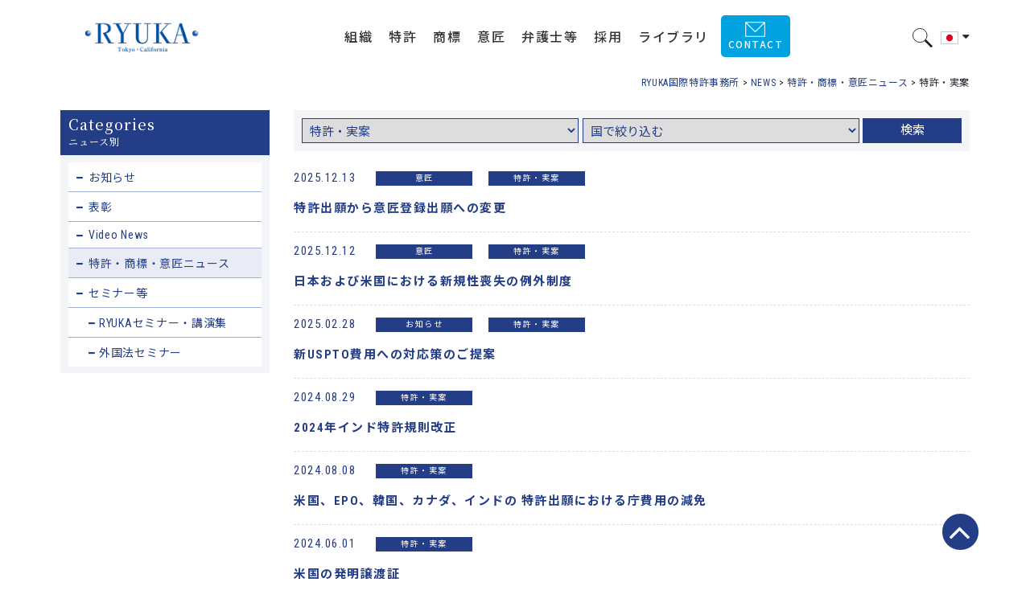

--- FILE ---
content_type: text/html; charset=UTF-8
request_url: https://www.ryuka.com/jp/news/topics/patent/
body_size: 84057
content:
<!DOCTYPE html>
<html dir="ltr" lang="ja"
	prefix="og: https://ogp.me/ns#"  class="no-js no-svg">
<head>
<meta charset="UTF-8">
<meta name="viewport" content="width=device-width, initial-scale=1">
<meta content="text/html; charset=UTF-8" http-equiv="content-type">
	
	
	
<!-- <link rel="stylesheet" type="text/css" media="all" href="https://www.ryuka.com/jp/wp-content/themes/ryukaJP/style.css" /> -->
<!-- <link href="https://fonts.googleapis.com/css?family=Roboto+Condensed:400,700|Noto+Sans+JP:400,700" rel="stylesheet">
<link href="https://fonts.googleapis.com/css?family=Noto+Serif+JP&display=swap" rel="stylesheet"> -->
<link href="https://fonts.googleapis.com/css2?family=Roboto+Condensed:wght@400;700&family=Noto+Sans+JP:wght@100..900&family=Noto+Serif+JP:wght@200..900&display=swap" rel="stylesheet">
<link rel="shortcut icon" HREF="https://www.ryuka.com/jp/wp-content/themes/ryukaJP/img/common/favicon.ico" />

		<!-- All in One SEO 4.2.7.1 - aioseo.com -->
		<title>特許・実案 | RYUKA国際特許事務所</title>
		<meta name="robots" content="noindex, max-snippet:-1, max-image-preview:large, max-video-preview:-1" />
		<link rel="canonical" href="https://www.ryuka.com/jp/news/topics/patent/" />
		<link rel="next" href="https://www.ryuka.com/jp/news/topics/patent/page/2/" />
		<meta name="generator" content="All in One SEO (AIOSEO) 4.2.7.1 " />
		<script type="application/ld+json" class="aioseo-schema">
			{"@context":"https:\/\/schema.org","@graph":[{"@type":"BreadcrumbList","@id":"https:\/\/www.ryuka.com\/jp\/news\/topics\/patent\/#breadcrumblist","itemListElement":[{"@type":"ListItem","@id":"https:\/\/www.ryuka.com\/jp\/#listItem","position":1,"item":{"@type":"WebPage","@id":"https:\/\/www.ryuka.com\/jp\/","name":"Home","description":"OUR FIRM\u7d44\u7e54\u3068\u30df\u30c3\u30b7\u30e7\u30f3 \u6cbf\u9769\u3001\u30df\u30c3\u30b7\u30e7\u30f3\u3001\u652f\u5e97\u7b49\u3092\u3054\u7d39\u4ecb\u3057\u307e\u3059\u3002 \u6240\u9577\u6328\u62f6 \u4f4f\u6240\u3001\u6cbf\u9769\u7b49","url":"https:\/\/www.ryuka.com\/jp\/"},"nextItem":"https:\/\/www.ryuka.com\/jp\/news\/#listItem"},{"@type":"ListItem","@id":"https:\/\/www.ryuka.com\/jp\/news\/#listItem","position":2,"item":{"@type":"WebPage","@id":"https:\/\/www.ryuka.com\/jp\/news\/","name":"NEWS","url":"https:\/\/www.ryuka.com\/jp\/news\/"},"nextItem":"https:\/\/www.ryuka.com\/jp\/news\/topics\/#listItem","previousItem":"https:\/\/www.ryuka.com\/jp\/#listItem"},{"@type":"ListItem","@id":"https:\/\/www.ryuka.com\/jp\/news\/topics\/#listItem","position":3,"item":{"@type":"WebPage","@id":"https:\/\/www.ryuka.com\/jp\/news\/topics\/","name":"\u7279\u8a31\u30fb\u5546\u6a19\u30fb\u610f\u5320\u30cb\u30e5\u30fc\u30b9","url":"https:\/\/www.ryuka.com\/jp\/news\/topics\/"},"nextItem":"https:\/\/www.ryuka.com\/jp\/news\/topics\/patent\/#listItem","previousItem":"https:\/\/www.ryuka.com\/jp\/news\/#listItem"},{"@type":"ListItem","@id":"https:\/\/www.ryuka.com\/jp\/news\/topics\/patent\/#listItem","position":4,"item":{"@type":"WebPage","@id":"https:\/\/www.ryuka.com\/jp\/news\/topics\/patent\/","name":"\u7279\u8a31\u30fb\u5b9f\u6848","url":"https:\/\/www.ryuka.com\/jp\/news\/topics\/patent\/"},"previousItem":"https:\/\/www.ryuka.com\/jp\/news\/topics\/#listItem"}]},{"@type":"CollectionPage","@id":"https:\/\/www.ryuka.com\/jp\/news\/topics\/patent\/#collectionpage","url":"https:\/\/www.ryuka.com\/jp\/news\/topics\/patent\/","name":"\u7279\u8a31\u30fb\u5b9f\u6848 | RYUKA\u56fd\u969b\u7279\u8a31\u4e8b\u52d9\u6240","inLanguage":"ja","isPartOf":{"@id":"https:\/\/www.ryuka.com\/jp\/#website"},"breadcrumb":{"@id":"https:\/\/www.ryuka.com\/jp\/news\/topics\/patent\/#breadcrumblist"}},{"@type":"Organization","@id":"https:\/\/www.ryuka.com\/jp\/#organization","name":"RYUKA\u56fd\u969b\u7279\u8a31\u4e8b\u52d9\u6240","url":"https:\/\/www.ryuka.com\/jp\/","logo":{"@type":"ImageObject","url":"https:\/\/www.ryuka.com\/jp\/wp-content\/uploads\/2020\/06\/logo_ryuka.gif","@id":"https:\/\/www.ryuka.com\/jp\/#organizationLogo","width":129,"height":26},"image":{"@id":"https:\/\/www.ryuka.com\/jp\/#organizationLogo"},"sameAs":["https:\/\/www.facebook.com\/ryuka.ip\/","https:\/\/twitter.com\/RYUKA56020427"]},{"@type":"WebSite","@id":"https:\/\/www.ryuka.com\/jp\/#website","url":"https:\/\/www.ryuka.com\/jp\/","name":"RYUKA\u56fd\u969b\u7279\u8a31\u4e8b\u52d9\u6240","description":"RYUKA\u56fd\u969b\u7279\u8a31\u4e8b\u52d9\u6240 | \u7279\u8a31\u51fa\u9858, \u56fd\u969b\u7279\u8a31\u51fa\u9858,\u5546\u6a19\u51fa\u9858\u306eRYUKA\u56fd\u969b\u7279\u8a31\u4e8b\u52d9\u6240\u3002\u5f01\u7406\u58eb\u3001\u7279\u8a31\u6280\u8853\u8005\u3001\u7ffb\u8a33\u8005\u3001\u7279\u8a31\u4e8b\u52d9\u54e1\u306e\u65b9\u3092\u6c42\u4eba\u30fb\u63a1\u7528\u60c5\u5831\u30da\u30fc\u30b8\u3067\u52df\u96c6\u4e2d\u3002\u4e8b\u52d9\u6240\u8aac\u660e\u4f1a\u958b\u50ac\u4e2d\u3002\u7279\u8a31\u30bb\u30df\u30ca\u30fc\u958b\u50ac","inLanguage":"ja","publisher":{"@id":"https:\/\/www.ryuka.com\/jp\/#organization"}}]}
		</script>
		<!-- All in One SEO -->

<link rel='dns-prefetch' href='//ajax.googleapis.com' />
<link rel='stylesheet' id='wp-block-library-css' href='https://www.ryuka.com/jp/wp-includes/css/dist/block-library/style.min.css?ver=6.1.1' type='text/css' media='all' />
<link rel='stylesheet' id='classic-theme-styles-css' href='https://www.ryuka.com/jp/wp-includes/css/classic-themes.min.css?ver=1' type='text/css' media='all' />
<style id='global-styles-inline-css' type='text/css'>
body{--wp--preset--color--black: #000000;--wp--preset--color--cyan-bluish-gray: #abb8c3;--wp--preset--color--white: #ffffff;--wp--preset--color--pale-pink: #f78da7;--wp--preset--color--vivid-red: #cf2e2e;--wp--preset--color--luminous-vivid-orange: #ff6900;--wp--preset--color--luminous-vivid-amber: #fcb900;--wp--preset--color--light-green-cyan: #7bdcb5;--wp--preset--color--vivid-green-cyan: #00d084;--wp--preset--color--pale-cyan-blue: #8ed1fc;--wp--preset--color--vivid-cyan-blue: #0693e3;--wp--preset--color--vivid-purple: #9b51e0;--wp--preset--gradient--vivid-cyan-blue-to-vivid-purple: linear-gradient(135deg,rgba(6,147,227,1) 0%,rgb(155,81,224) 100%);--wp--preset--gradient--light-green-cyan-to-vivid-green-cyan: linear-gradient(135deg,rgb(122,220,180) 0%,rgb(0,208,130) 100%);--wp--preset--gradient--luminous-vivid-amber-to-luminous-vivid-orange: linear-gradient(135deg,rgba(252,185,0,1) 0%,rgba(255,105,0,1) 100%);--wp--preset--gradient--luminous-vivid-orange-to-vivid-red: linear-gradient(135deg,rgba(255,105,0,1) 0%,rgb(207,46,46) 100%);--wp--preset--gradient--very-light-gray-to-cyan-bluish-gray: linear-gradient(135deg,rgb(238,238,238) 0%,rgb(169,184,195) 100%);--wp--preset--gradient--cool-to-warm-spectrum: linear-gradient(135deg,rgb(74,234,220) 0%,rgb(151,120,209) 20%,rgb(207,42,186) 40%,rgb(238,44,130) 60%,rgb(251,105,98) 80%,rgb(254,248,76) 100%);--wp--preset--gradient--blush-light-purple: linear-gradient(135deg,rgb(255,206,236) 0%,rgb(152,150,240) 100%);--wp--preset--gradient--blush-bordeaux: linear-gradient(135deg,rgb(254,205,165) 0%,rgb(254,45,45) 50%,rgb(107,0,62) 100%);--wp--preset--gradient--luminous-dusk: linear-gradient(135deg,rgb(255,203,112) 0%,rgb(199,81,192) 50%,rgb(65,88,208) 100%);--wp--preset--gradient--pale-ocean: linear-gradient(135deg,rgb(255,245,203) 0%,rgb(182,227,212) 50%,rgb(51,167,181) 100%);--wp--preset--gradient--electric-grass: linear-gradient(135deg,rgb(202,248,128) 0%,rgb(113,206,126) 100%);--wp--preset--gradient--midnight: linear-gradient(135deg,rgb(2,3,129) 0%,rgb(40,116,252) 100%);--wp--preset--duotone--dark-grayscale: url('#wp-duotone-dark-grayscale');--wp--preset--duotone--grayscale: url('#wp-duotone-grayscale');--wp--preset--duotone--purple-yellow: url('#wp-duotone-purple-yellow');--wp--preset--duotone--blue-red: url('#wp-duotone-blue-red');--wp--preset--duotone--midnight: url('#wp-duotone-midnight');--wp--preset--duotone--magenta-yellow: url('#wp-duotone-magenta-yellow');--wp--preset--duotone--purple-green: url('#wp-duotone-purple-green');--wp--preset--duotone--blue-orange: url('#wp-duotone-blue-orange');--wp--preset--font-size--small: 13px;--wp--preset--font-size--medium: 20px;--wp--preset--font-size--large: 36px;--wp--preset--font-size--x-large: 42px;--wp--preset--spacing--20: 0.44rem;--wp--preset--spacing--30: 0.67rem;--wp--preset--spacing--40: 1rem;--wp--preset--spacing--50: 1.5rem;--wp--preset--spacing--60: 2.25rem;--wp--preset--spacing--70: 3.38rem;--wp--preset--spacing--80: 5.06rem;}:where(.is-layout-flex){gap: 0.5em;}body .is-layout-flow > .alignleft{float: left;margin-inline-start: 0;margin-inline-end: 2em;}body .is-layout-flow > .alignright{float: right;margin-inline-start: 2em;margin-inline-end: 0;}body .is-layout-flow > .aligncenter{margin-left: auto !important;margin-right: auto !important;}body .is-layout-constrained > .alignleft{float: left;margin-inline-start: 0;margin-inline-end: 2em;}body .is-layout-constrained > .alignright{float: right;margin-inline-start: 2em;margin-inline-end: 0;}body .is-layout-constrained > .aligncenter{margin-left: auto !important;margin-right: auto !important;}body .is-layout-constrained > :where(:not(.alignleft):not(.alignright):not(.alignfull)){max-width: var(--wp--style--global--content-size);margin-left: auto !important;margin-right: auto !important;}body .is-layout-constrained > .alignwide{max-width: var(--wp--style--global--wide-size);}body .is-layout-flex{display: flex;}body .is-layout-flex{flex-wrap: wrap;align-items: center;}body .is-layout-flex > *{margin: 0;}:where(.wp-block-columns.is-layout-flex){gap: 2em;}.has-black-color{color: var(--wp--preset--color--black) !important;}.has-cyan-bluish-gray-color{color: var(--wp--preset--color--cyan-bluish-gray) !important;}.has-white-color{color: var(--wp--preset--color--white) !important;}.has-pale-pink-color{color: var(--wp--preset--color--pale-pink) !important;}.has-vivid-red-color{color: var(--wp--preset--color--vivid-red) !important;}.has-luminous-vivid-orange-color{color: var(--wp--preset--color--luminous-vivid-orange) !important;}.has-luminous-vivid-amber-color{color: var(--wp--preset--color--luminous-vivid-amber) !important;}.has-light-green-cyan-color{color: var(--wp--preset--color--light-green-cyan) !important;}.has-vivid-green-cyan-color{color: var(--wp--preset--color--vivid-green-cyan) !important;}.has-pale-cyan-blue-color{color: var(--wp--preset--color--pale-cyan-blue) !important;}.has-vivid-cyan-blue-color{color: var(--wp--preset--color--vivid-cyan-blue) !important;}.has-vivid-purple-color{color: var(--wp--preset--color--vivid-purple) !important;}.has-black-background-color{background-color: var(--wp--preset--color--black) !important;}.has-cyan-bluish-gray-background-color{background-color: var(--wp--preset--color--cyan-bluish-gray) !important;}.has-white-background-color{background-color: var(--wp--preset--color--white) !important;}.has-pale-pink-background-color{background-color: var(--wp--preset--color--pale-pink) !important;}.has-vivid-red-background-color{background-color: var(--wp--preset--color--vivid-red) !important;}.has-luminous-vivid-orange-background-color{background-color: var(--wp--preset--color--luminous-vivid-orange) !important;}.has-luminous-vivid-amber-background-color{background-color: var(--wp--preset--color--luminous-vivid-amber) !important;}.has-light-green-cyan-background-color{background-color: var(--wp--preset--color--light-green-cyan) !important;}.has-vivid-green-cyan-background-color{background-color: var(--wp--preset--color--vivid-green-cyan) !important;}.has-pale-cyan-blue-background-color{background-color: var(--wp--preset--color--pale-cyan-blue) !important;}.has-vivid-cyan-blue-background-color{background-color: var(--wp--preset--color--vivid-cyan-blue) !important;}.has-vivid-purple-background-color{background-color: var(--wp--preset--color--vivid-purple) !important;}.has-black-border-color{border-color: var(--wp--preset--color--black) !important;}.has-cyan-bluish-gray-border-color{border-color: var(--wp--preset--color--cyan-bluish-gray) !important;}.has-white-border-color{border-color: var(--wp--preset--color--white) !important;}.has-pale-pink-border-color{border-color: var(--wp--preset--color--pale-pink) !important;}.has-vivid-red-border-color{border-color: var(--wp--preset--color--vivid-red) !important;}.has-luminous-vivid-orange-border-color{border-color: var(--wp--preset--color--luminous-vivid-orange) !important;}.has-luminous-vivid-amber-border-color{border-color: var(--wp--preset--color--luminous-vivid-amber) !important;}.has-light-green-cyan-border-color{border-color: var(--wp--preset--color--light-green-cyan) !important;}.has-vivid-green-cyan-border-color{border-color: var(--wp--preset--color--vivid-green-cyan) !important;}.has-pale-cyan-blue-border-color{border-color: var(--wp--preset--color--pale-cyan-blue) !important;}.has-vivid-cyan-blue-border-color{border-color: var(--wp--preset--color--vivid-cyan-blue) !important;}.has-vivid-purple-border-color{border-color: var(--wp--preset--color--vivid-purple) !important;}.has-vivid-cyan-blue-to-vivid-purple-gradient-background{background: var(--wp--preset--gradient--vivid-cyan-blue-to-vivid-purple) !important;}.has-light-green-cyan-to-vivid-green-cyan-gradient-background{background: var(--wp--preset--gradient--light-green-cyan-to-vivid-green-cyan) !important;}.has-luminous-vivid-amber-to-luminous-vivid-orange-gradient-background{background: var(--wp--preset--gradient--luminous-vivid-amber-to-luminous-vivid-orange) !important;}.has-luminous-vivid-orange-to-vivid-red-gradient-background{background: var(--wp--preset--gradient--luminous-vivid-orange-to-vivid-red) !important;}.has-very-light-gray-to-cyan-bluish-gray-gradient-background{background: var(--wp--preset--gradient--very-light-gray-to-cyan-bluish-gray) !important;}.has-cool-to-warm-spectrum-gradient-background{background: var(--wp--preset--gradient--cool-to-warm-spectrum) !important;}.has-blush-light-purple-gradient-background{background: var(--wp--preset--gradient--blush-light-purple) !important;}.has-blush-bordeaux-gradient-background{background: var(--wp--preset--gradient--blush-bordeaux) !important;}.has-luminous-dusk-gradient-background{background: var(--wp--preset--gradient--luminous-dusk) !important;}.has-pale-ocean-gradient-background{background: var(--wp--preset--gradient--pale-ocean) !important;}.has-electric-grass-gradient-background{background: var(--wp--preset--gradient--electric-grass) !important;}.has-midnight-gradient-background{background: var(--wp--preset--gradient--midnight) !important;}.has-small-font-size{font-size: var(--wp--preset--font-size--small) !important;}.has-medium-font-size{font-size: var(--wp--preset--font-size--medium) !important;}.has-large-font-size{font-size: var(--wp--preset--font-size--large) !important;}.has-x-large-font-size{font-size: var(--wp--preset--font-size--x-large) !important;}
.wp-block-navigation a:where(:not(.wp-element-button)){color: inherit;}
:where(.wp-block-columns.is-layout-flex){gap: 2em;}
.wp-block-pullquote{font-size: 1.5em;line-height: 1.6;}
</style>
<link rel='stylesheet' id='contact-form-7-css' href='https://www.ryuka.com/jp/wp-content/plugins/contact-form-7/includes/css/styles.css?ver=5.2.2' type='text/css' media='all' />
<link rel='stylesheet' id='wp-pagenavi-css' href='https://www.ryuka.com/jp/wp-content/plugins/wp-pagenavi/pagenavi-css.css?ver=2.70' type='text/css' media='all' />
<link rel='stylesheet' id='ryuka-bootstrap-css' href='https://www.ryuka.com/jp/wp-content/themes/ryukaJP/css/bootstrap.css?ver=202008130600' type='text/css' media='all' />
<link rel='stylesheet' id='ryuka-font-awesome-css' href='https://www.ryuka.com/jp/wp-content/themes/ryukaJP/css/font-awesome.css?ver=201808050600' type='text/css' media='all' />
<link rel='stylesheet' id='ryuka-style-base-css' href='https://www.ryuka.com/jp/wp-content/themes/ryukaJP/css/style_base.css?ver=202509170916' type='text/css' media='all' />
<link rel='stylesheet' id='ryuka-style-layout-css' href='https://www.ryuka.com/jp/wp-content/themes/ryukaJP/css/style_layout-parts.css?ver=202510080858' type='text/css' media='all' />
<link rel='stylesheet' id='ryuka-style-index-css' href='https://www.ryuka.com/jp/wp-content/themes/ryukaJP/css/style_index.css?ver=202211212152' type='text/css' media='all' />
<link rel='stylesheet' id='ryuka-style-pages-css' href='https://www.ryuka.com/jp/wp-content/themes/ryukaJP/css/style_pages.css?ver=202502150111' type='text/css' media='all' />
<link rel='stylesheet' id='ryuka-style-override-css' href='https://www.ryuka.com/jp/wp-content/themes/ryukaJP/css/2025_override.css?ver=202510091302' type='text/css' media='all' />
<script type='text/javascript' src='//ajax.googleapis.com/ajax/libs/jquery/2.1.4/jquery.min.js?ver=6.1.1' id='jquery-js'></script>
<link rel="https://api.w.org/" href="https://www.ryuka.com/jp/wp-json/" /><link rel="alternate" type="application/json" href="https://www.ryuka.com/jp/wp-json/wp/v2/categories/113" /><style type="text/css">.broken_link, a.broken_link {
	text-decoration: line-through;
}</style>		<style type="text/css" id="wp-custom-css">
			.uniform-banner {
  width: 100%;
  max-width: 540px;
  height: auto;
  aspect-ratio: 16 / 9; /* or use 540/304 ≒ 16:9 */
  object-fit: cover;
}

.menu-highlight {
  font-size: 1.2em;
  font-weight: bold;
  transition: all 0.3s ease;
  position: relative;
  display: inline-block;
  z-index: 1;
  overflow: hidden;
}		</style>
			
<!-- Global site tag (gtag.js) - Google Analytics -->
<script async src="https://www.googletagmanager.com/gtag/js?id=UA-164326494-1"></script>
<script>
  window.dataLayer = window.dataLayer || [];
  function gtag(){dataLayer.push(arguments);}
  gtag('js', new Date());
  gtag('config', 'UA-164326494-1');
</script>
	
<!-- User Heat Tag -->
<script type="text/javascript">
(function(add, cla){window['UserHeatTag']=cla;window[cla]=window[cla]||function(){(window[cla].q=window[cla].q||[]).push(arguments)},window[cla].l=1*new Date();var ul=document.createElement('script');var tag = document.getElementsByTagName('script')[0];ul.async=1;ul.src=add;tag.parentNode.insertBefore(ul,tag);})('//uh.nakanohito.jp/uhj2/uh.js', '_uhtracker');_uhtracker({id:'uhMo254ZBt'});
</script>
<!-- End User Heat Tag -->
</head>


	
<body class="archive category category-patent category-113">
	
<!-- header -->
	<!-- ローディングのアニメーション -->
<div id="is-loading">
 <div id="loading">
	 <div id="floatingCirclesG" class="mb-3">
			<div class="f_circleG" id="frotateG_01"></div>
			<div class="f_circleG" id="frotateG_02"></div>
			<div class="f_circleG" id="frotateG_03"></div>
			<div class="f_circleG" id="frotateG_04"></div>
			<div class="f_circleG" id="frotateG_05"></div>
			<div class="f_circleG" id="frotateG_06"></div>
			<div class="f_circleG" id="frotateG_07"></div>
			<div class="f_circleG" id="frotateG_08"></div>
		</div>
	 <div class="text-center"><img src="https://www.ryuka.com/jp/wp-content/themes/ryukaJP/img/common/logo01.png"></div>
 </div>
</div>

	<div id="page">
		<div id="wrapper">
			<header>
				<div id="header" class="sp sPhoneHeader">
					<div class="logoArea">
						<a href="https://www.ryuka.com/jp/" title="" rel="home">
							<img src="https://www.ryuka.com/jp/wp-content/themes/ryukaJP/img/common/ryuka_logo00.png" alt="RYUKA国際特許事務所 | 特許出願, 国際特許出願,商標出願のRYUKA国際特許事務所。弁理士、特許技術者、翻訳者、特許事務員の方を求人・採用情報ページで募集中。事務所説明会開催中。特許セミナー開催 RYUKA国際特許事務所" class="logo01" />
						</a>
						<div class="icon__wrapper">
							<a href="https://www.ryuka.com/jp/contact">
								<img src="https://www.ryuka.com/jp/wp-content/themes/ryukaJP/img/common/icon_mail.svg" alt="お問い合わせ" class="header__icon-mail" />
							</a>
							<a href="https://www.ryuka.com/jp/sitemap">
								<img src="https://www.ryuka.com/jp/wp-content/themes/ryukaJP/img/common/icon_search.svg" alt="サイトマップ（虫眼鏡アイコン）" class="header__icon-search" />
							</a>
						</div>
					</div>
					<div id="navBtn">
						<span></span>
					</div>
					<nav class="sPhoneNav">
						<ul id="main-nav" class="clearfix">
							<li id="menu-item-31203" class="menu-item menu-item-type-custom menu-item-object-custom menu-item-has-children"><a href="#">組織</a>
<ul class="sub-menu">
	<li id="menu-item-31204" class="menu-item menu-item-type-custom menu-item-object-custom"><a href="https://www.ryuka.com/jp/message/">所長挨拶</a></li>
	<li id="menu-item-31205" class="menu-item menu-item-type-custom menu-item-object-custom"><a href="https://www.ryuka.com/jp/missionvalue/">企業理念・使命等</a></li>
	<li id="menu-item-31206" class="menu-item menu-item-type-custom menu-item-object-custom"><a href="https://www.ryuka.com/jp/general/">住所・沿革等</a></li>
	<li id="menu-item-31207" class="menu-item menu-item-type-custom menu-item-object-custom"><a href="https://www.ryuka.com/jp/access/">MAP</a></li>
</ul>
</li>
<li id="menu-item-31208" class="menu-item menu-item-type-custom menu-item-object-custom menu-item-has-children"><a href="#">特許</a>
<ul class="sub-menu">
	<li id="menu-item-31209" class="menu-item menu-item-type-custom menu-item-object-custom"><a href="https://www.ryuka.com/jp/business/basic/">特許出願の基本</a></li>
	<li id="menu-item-31210" class="menu-item menu-item-type-custom menu-item-object-custom"><a href="https://www.ryuka.com/jp/business/basic/visualization/">特許ビジュアライゼーション</a></li>
	<li id="menu-item-31211" class="menu-item menu-item-type-custom menu-item-object-custom"><a href="https://www.ryuka.com/jp/business/basic/translation/">特許翻訳</a></li>
	<li id="menu-item-31212" class="menu-gray menu-item menu-item-type-custom menu-item-object-custom menu-item-has-children"><a href="#">RYUKA米国法律事務所</a>
	<ul class="sub-menu">
		<li id="menu-item-31213" class="menu-item menu-item-type-custom menu-item-object-custom"><a href="https://www.ryuka.com/jp/business/us_direct/">米国直接出願</a></li>
		<li id="menu-item-31214" class="menu-item menu-item-type-custom menu-item-object-custom"><a href="https://www.ryuka.com/jp/business/us_direct/patent_litigation/">米国特許訴訟費用の監査</a></li>
	</ul>
</li>
	<li id="menu-item-31215" class="menu-item menu-item-type-custom menu-item-object-custom"><a href="https://www.ryuka.com/jp/vlibrary#patent/">RYUKA特許動画ライブラリ</a></li>
</ul>
</li>
<li id="menu-item-31216" class="left-menu-6 menu-item menu-item-type-custom menu-item-object-custom menu-item-has-children"><a href="#">商標</a>
<ul class="sub-menu">
	<li id="menu-item-31217" class="menu-item menu-item-type-custom menu-item-object-custom"><a href="https://www.ryuka.com/jp/business/service/">RYUKAの商標サービス</a></li>
	<li id="menu-item-31218" class="menu-item menu-item-type-custom menu-item-object-custom"><a href="https://www.ryuka.com/jp/business/service/before_filing/">商標を出願する前に</a></li>
	<li id="menu-item-31219" class="menu-item menu-item-type-custom menu-item-object-custom"><a href="https://www.ryuka.com/jp/business/service/businesschance/">商標で広がるビジネスチャンス</a></li>
	<li id="menu-item-31220" class="menu-item menu-item-type-custom menu-item-object-custom"><a href="https://www.ryuka.com/jp/business/service/unacceptable/">登録できない商標</a></li>
	<li id="menu-item-31221" class="menu-item menu-item-type-custom menu-item-object-custom"><a href="https://www.ryuka.com/jp/business/service/faq/">よく受ける質問〜商標Q&#038;A〜</a></li>
	<li id="menu-item-31222" class="menu-item menu-item-type-custom menu-item-object-custom"><a href="https://www.ryuka.com/jp/vlibrary#trademark/">RYUKA商標動画ライブラリ</a></li>
	<li id="menu-item-31223" class="menu-item menu-item-type-custom menu-item-object-custom menu-item-has-children"><a href="https://www.ryuka.com/jp/business/service/trademark_foreign/">外国で商標権を取得するには</a>
	<ul class="sub-menu">
		<li id="menu-item-31224" class="menu-item menu-item-type-custom menu-item-object-custom"><a href="https://www.ryuka.com/jp/business/service/trademark_madoritt/">国際登録出願（マドプロ）</a></li>
		<li id="menu-item-31225" class="menu-item menu-item-type-custom menu-item-object-custom"><a href="https://www.ryuka.com/jp/business/service/trademark_eutm/">欧州連合（EUTM）</a></li>
		<li id="menu-item-31226" class="menu-item menu-item-type-custom menu-item-object-custom"><a href="https://www.ryuka.com/jp/business/service/outline_us/">米国</a></li>
		<li id="menu-item-31227" class="menu-item menu-item-type-custom menu-item-object-custom"><a href="https://www.ryuka.com/jp/business/service/outline_cn/">中国</a></li>
		<li id="menu-item-31228" class="menu-item menu-item-type-custom menu-item-object-custom"><a href="https://www.ryuka.com/jp/business/service/outline_tw/">台湾</a></li>
		<li id="menu-item-31229" class="menu-item menu-item-type-custom menu-item-object-custom"><a href="https://www.ryuka.com/jp/business/service/outline_hk/">香港</a></li>
		<li id="menu-item-31230" class="menu-item menu-item-type-custom menu-item-object-custom"><a href="https://www.ryuka.com/jp/business/service/outline_kr/">韓国</a></li>
		<li id="menu-item-31231" class="menu-item menu-item-type-custom menu-item-object-custom"><a href="https://www.ryuka.com/jp/business/service/outline_sg/">シンガポール</a></li>
		<li id="menu-item-31232" class="menu-item menu-item-type-custom menu-item-object-custom"><a href="https://www.ryuka.com/jp/business/service/outline_vn/">ベトナム</a></li>
		<li id="menu-item-31233" class="menu-item menu-item-type-custom menu-item-object-custom"><a href="https://www.ryuka.com/jp/business/service/outline_my/">マレーシア</a></li>
		<li id="menu-item-31234" class="menu-item menu-item-type-custom menu-item-object-custom"><a href="https://www.ryuka.com/jp/business/service/outline_id/">インドネシア</a></li>
	</ul>
</li>
</ul>
</li>
<li id="menu-item-31235" class="menu-item menu-item-type-custom menu-item-object-custom menu-item-has-children"><a href="#">意匠</a>
<ul class="sub-menu">
	<li id="menu-item-31236" class="menu-item menu-item-type-custom menu-item-object-custom"><a href="https://www.ryuka.com/jp/business/design_application/">意匠制度の概要</a></li>
	<li id="menu-item-31237" class="menu-item menu-item-type-custom menu-item-object-custom"><a href="https://www.ryuka.com/jp/business/design_application/hague/">国際意匠（ハーグ）出願の概要</a></li>
	<li id="menu-item-31238" class="menu-item menu-item-type-custom menu-item-object-custom"><a href="https://www.ryuka.com/jp/business/design_application/strong-right/">強い意匠権を取得するために</a></li>
	<li id="menu-item-31239" class="menu-item menu-item-type-custom menu-item-object-custom"><a href="https://www.ryuka.com/jp/business/design_application/interior/">内装の意匠</a></li>
	<li id="menu-item-31240" class="menu-item menu-item-type-custom menu-item-object-custom"><a href="https://www.ryuka.com/jp/business/design_application/associate-designs/">関連意匠制度の問題と対策</a></li>
	<li id="menu-item-31241" class="menu-item menu-item-type-custom menu-item-object-custom"><a href="https://www.ryuka.com/jp/vlibrary#design/">RYUKA意匠動画ライブラリ</a></li>
</ul>
</li>
<li id="menu-item-31242" class="menu-item menu-item-type-custom menu-item-object-custom menu-item-has-children"><a href="#">弁護士等</a>
<ul class="sub-menu">
	<li id="menu-item-31243" class="menu-item menu-item-type-custom menu-item-object-custom"><a href="https://www.ryuka.com/jp/partners/patent/all/">日本弁理士</a></li>
	<li id="menu-item-31244" class="menu-item menu-item-type-custom menu-item-object-custom"><a href="https://www.ryuka.com/jp/partners/us/all/">米国弁理士</a></li>
	<li id="menu-item-31245" class="menu-item menu-item-type-custom menu-item-object-custom"><a href="https://www.ryuka.com/jp/partners/china/all/">中国弁理士</a></li>
	<li id="menu-item-31246" class="menu-item menu-item-type-custom menu-item-object-custom"><a href="https://www.ryuka.com/jp/partners/phd/all/">博士</a></li>
</ul>
</li>
<li id="menu-item-31247" class="left-menu-3 menu-item menu-item-type-custom menu-item-object-custom menu-item-has-children"><a href="#">採用</a>
<ul class="sub-menu">
	<li id="menu-item-31248" class="menu-item menu-item-type-custom menu-item-object-custom"><a href="https://www.ryuka.com/jp/career/">採用情報TOP</a></li>
	<li id="menu-item-31249" class="menu-gray menu-item menu-item-type-custom menu-item-object-custom menu-item-has-children"><a href="#">募集要項</a>
	<ul class="sub-menu">
		<li id="menu-item-31250" class="menu-item menu-item-type-custom menu-item-object-custom"><a href="https://www.ryuka.com/jp/career/jobs-patent-attorney/">弁理士</a></li>
		<li id="menu-item-31251" class="menu-item menu-item-type-custom menu-item-object-custom"><a href="https://www.ryuka.com/jp/career/jobs-office/">事務</a></li>
		<li id="menu-item-31252" class="menu-item menu-item-type-custom menu-item-object-custom"><a href="https://www.ryuka.com/jp/career/jobs-translator/">翻訳者</a></li>
		<li id="menu-item-31253" class="menu-item menu-item-type-custom menu-item-object-custom"><a href="https://www.ryuka.com/jp/career/jobs-system-engineer/">社内SE</a></li>
	</ul>
</li>
	<li id="menu-item-31254" class="menu-gray menu-item menu-item-type-custom menu-item-object-custom menu-item-has-children"><a href="#">キャリアパス・指導体制</a>
	<ul class="sub-menu">
		<li id="menu-item-31255" class="menu-item menu-item-type-custom menu-item-object-custom"><a href="https://www.ryuka.com/jp/career/career-path1/">弁理士・特許技術者</a></li>
		<li id="menu-item-31256" class="menu-item menu-item-type-custom menu-item-object-custom"><a href="https://www.ryuka.com/jp/career/career-path2/">事務・翻訳者・社内SE</a></li>
	</ul>
</li>
	<li id="menu-item-31257" class="menu-item menu-item-type-custom menu-item-object-custom"><a href="https://www.ryuka.com/jp/career/ryukavoice/">応募者の方へ</a></li>
	<li id="menu-item-31258" class="menu-item menu-item-type-custom menu-item-object-custom"><a href="https://www.ryuka.com/jp/career/interview/">所員インタビュー</a></li>
	<li id="menu-item-31259" class="menu-item menu-item-type-custom menu-item-object-custom"><a href="https://www.ryuka.com/jp/career/missionvalue/">文化・行動規範 業務姿勢・流儀</a></li>
	<li id="menu-item-31260" class="menu-item menu-item-type-custom menu-item-object-custom"><a href="https://www.ryuka.com/jp/career/officelife/">職場環境</a></li>
	<li id="menu-item-31261" class="menu-item menu-item-type-custom menu-item-object-custom"><a href="https://www.ryuka.com/jp/career/careers_visit/">事務所説明会</a></li>
</ul>
</li>
<li id="menu-item-31262" class="left-menu-1 menu-item menu-item-type-custom menu-item-object-custom menu-item-has-children"><a href="#">ライブラリ</a>
<ul class="sub-menu">
	<li id="menu-item-31263" class="menu-gray menu-item menu-item-type-custom menu-item-object-custom menu-item-has-children"><a href="#">RYUKA動画ライブラリ</a>
	<ul class="sub-menu">
		<li id="menu-item-31264" class="menu-item menu-item-type-custom menu-item-object-custom"><a href="https://www.ryuka.com/jp/news/benrishi-shiken/">NEW</a></li>
		<li id="menu-item-31265" class="menu-item menu-item-type-custom menu-item-object-custom"><a href="https://www.ryuka.com/jp/vlibrary#patent/">特許</a></li>
		<li id="menu-item-31266" class="menu-item menu-item-type-custom menu-item-object-custom"><a href="https://www.ryuka.com/jp/vlibrary#trademark/">商標</a></li>
		<li id="menu-item-31267" class="menu-item menu-item-type-custom menu-item-object-custom"><a href="https://www.ryuka.com/jp/vlibrary#design/">意匠</a></li>
		<li id="menu-item-31268" class="menu-item menu-item-type-custom menu-item-object-custom"><a href="https://www.ryuka.com/jp/vlibrary#copyright/">著作権・不競法</a></li>
		<li id="menu-item-31269" class="menu-item menu-item-type-custom menu-item-object-custom"><a href="https://www.ryuka.com/jp/vlibrary#treaty/">条約</a></li>
		<li id="menu-item-31270" class="menu-item menu-item-type-custom menu-item-object-custom"><a href="https://www.ryuka.com/jp/vlibrary#amend2021/">その他知財</a></li>
	</ul>
</li>
	<li id="menu-item-31271" class="menu-gray menu-item menu-item-type-custom menu-item-object-custom menu-item-has-children"><a href="#">知財ニュース</a>
	<ul class="sub-menu">
		<li id="menu-item-31272" class="menu-item menu-item-type-custom menu-item-object-custom"><a href="https://www.ryuka.com/jp/news/topics/">NEW</a></li>
		<li id="menu-item-31273" class="menu-item menu-item-type-custom menu-item-object-custom"><a href="https://www.ryuka.com/jp/?cat=113&#038;tag=&#038;s=">特許</a></li>
		<li id="menu-item-31274" class="menu-item menu-item-type-custom menu-item-object-custom"><a href="https://www.ryuka.com/jp/?cat=114&#038;tag=&#038;s=">商標</a></li>
		<li id="menu-item-31275" class="menu-item menu-item-type-custom menu-item-object-custom"><a href="https://www.ryuka.com/jp/?cat=115&#038;tag=&#038;s=">意匠</a></li>
		<li id="menu-item-31276" class="menu-item menu-item-type-custom menu-item-object-custom"><a href="https://www.ryuka.com/jp/?cat=141&#038;tag=&#038;s=">著作権・不競法</a></li>
		<li id="menu-item-31277" class="menu-item menu-item-type-custom menu-item-object-custom"><a href="https://www.ryuka.com/jp/news/topics/">条約</a></li>
		<li id="menu-item-31278" class="menu-item menu-item-type-custom menu-item-object-custom"><a href="https://www.ryuka.com/jp/news/topics/">その他知財</a></li>
	</ul>
</li>
</ul>
</li>
<li id="menu-item-31339" class="header__mail-link menu-item menu-item-type-custom menu-item-object-custom"><a href="https://www.ryuka.com/jp/contact/">CONTACT</a></li>

							<li>
								<dl class="languages_wrap">
									<dt></dt>
									<dd>
										<a href="https://www.ryuka.com/en/"><img src="https://www.ryuka.com/jp/wp-content/themes/ryukaJP/img/common/flag_en.png" /></a>
										<a href="https://www.ryuka.com/kr/"><img src="https://www.ryuka.com/jp/wp-content/themes/ryukaJP/img/common/flag_kr.png" /></a>
										<a href="https://www.ryuka.com/cn/"><img src="https://www.ryuka.com/jp/wp-content/themes/ryukaJP/img/common/flag_cn.png" /></a>
									</dd>
								</dl>
							</li>
						</ul>
					</nav>
				</div>
				
				<div id="headerFloat" class="sPhoneHeader sPhoneHeader--float" aria-hidden="true">
					<div class="logoArea">
													<!-- トップ以外：ページ固有タイトルのみ（サイト名は付けない） -->
														<!-- 既に本文側に<h1>があるテーマが多いので、重複を避けて role="heading" を推奨 -->
							<div class="header-title" role="heading" aria-level="1">
								カテゴリー: 特許・実案							</div>
						
						<div class="icon__wrapper">
							<a href="https://www.ryuka.com/jp/contact">
								<img src="https://www.ryuka.com/jp/wp-content/themes/ryukaJP/img/common/icon_mail.svg" alt="お問い合わせ" class="header__icon-mail" />
							</a>
						</div>
					</div>
					
					<div id="navBtnFloat">
						<span></span>
					</div>
					<nav class="sPhoneNav">
						<ul id="main-nav" class="clearfix">
							<li class="menu-item menu-item-type-custom menu-item-object-custom menu-item-has-children"><a href="#">組織</a>
<ul class="sub-menu">
	<li class="menu-item menu-item-type-custom menu-item-object-custom"><a href="https://www.ryuka.com/jp/message/">所長挨拶</a></li>
	<li class="menu-item menu-item-type-custom menu-item-object-custom"><a href="https://www.ryuka.com/jp/missionvalue/">企業理念・使命等</a></li>
	<li class="menu-item menu-item-type-custom menu-item-object-custom"><a href="https://www.ryuka.com/jp/general/">住所・沿革等</a></li>
	<li class="menu-item menu-item-type-custom menu-item-object-custom"><a href="https://www.ryuka.com/jp/access/">MAP</a></li>
</ul>
</li>
<li class="menu-item menu-item-type-custom menu-item-object-custom menu-item-has-children"><a href="#">特許</a>
<ul class="sub-menu">
	<li class="menu-item menu-item-type-custom menu-item-object-custom"><a href="https://www.ryuka.com/jp/business/basic/">特許出願の基本</a></li>
	<li class="menu-item menu-item-type-custom menu-item-object-custom"><a href="https://www.ryuka.com/jp/business/basic/visualization/">特許ビジュアライゼーション</a></li>
	<li class="menu-item menu-item-type-custom menu-item-object-custom"><a href="https://www.ryuka.com/jp/business/basic/translation/">特許翻訳</a></li>
	<li class="menu-gray menu-item menu-item-type-custom menu-item-object-custom menu-item-has-children"><a href="#">RYUKA米国法律事務所</a>
	<ul class="sub-menu">
		<li class="menu-item menu-item-type-custom menu-item-object-custom"><a href="https://www.ryuka.com/jp/business/us_direct/">米国直接出願</a></li>
		<li class="menu-item menu-item-type-custom menu-item-object-custom"><a href="https://www.ryuka.com/jp/business/us_direct/patent_litigation/">米国特許訴訟費用の監査</a></li>
	</ul>
</li>
	<li class="menu-item menu-item-type-custom menu-item-object-custom"><a href="https://www.ryuka.com/jp/vlibrary#patent/">RYUKA特許動画ライブラリ</a></li>
</ul>
</li>
<li class="left-menu-6 menu-item menu-item-type-custom menu-item-object-custom menu-item-has-children"><a href="#">商標</a>
<ul class="sub-menu">
	<li class="menu-item menu-item-type-custom menu-item-object-custom"><a href="https://www.ryuka.com/jp/business/service/">RYUKAの商標サービス</a></li>
	<li class="menu-item menu-item-type-custom menu-item-object-custom"><a href="https://www.ryuka.com/jp/business/service/before_filing/">商標を出願する前に</a></li>
	<li class="menu-item menu-item-type-custom menu-item-object-custom"><a href="https://www.ryuka.com/jp/business/service/businesschance/">商標で広がるビジネスチャンス</a></li>
	<li class="menu-item menu-item-type-custom menu-item-object-custom"><a href="https://www.ryuka.com/jp/business/service/unacceptable/">登録できない商標</a></li>
	<li class="menu-item menu-item-type-custom menu-item-object-custom"><a href="https://www.ryuka.com/jp/business/service/faq/">よく受ける質問〜商標Q&#038;A〜</a></li>
	<li class="menu-item menu-item-type-custom menu-item-object-custom"><a href="https://www.ryuka.com/jp/vlibrary#trademark/">RYUKA商標動画ライブラリ</a></li>
	<li class="menu-item menu-item-type-custom menu-item-object-custom menu-item-has-children"><a href="https://www.ryuka.com/jp/business/service/trademark_foreign/">外国で商標権を取得するには</a>
	<ul class="sub-menu">
		<li class="menu-item menu-item-type-custom menu-item-object-custom"><a href="https://www.ryuka.com/jp/business/service/trademark_madoritt/">国際登録出願（マドプロ）</a></li>
		<li class="menu-item menu-item-type-custom menu-item-object-custom"><a href="https://www.ryuka.com/jp/business/service/trademark_eutm/">欧州連合（EUTM）</a></li>
		<li class="menu-item menu-item-type-custom menu-item-object-custom"><a href="https://www.ryuka.com/jp/business/service/outline_us/">米国</a></li>
		<li class="menu-item menu-item-type-custom menu-item-object-custom"><a href="https://www.ryuka.com/jp/business/service/outline_cn/">中国</a></li>
		<li class="menu-item menu-item-type-custom menu-item-object-custom"><a href="https://www.ryuka.com/jp/business/service/outline_tw/">台湾</a></li>
		<li class="menu-item menu-item-type-custom menu-item-object-custom"><a href="https://www.ryuka.com/jp/business/service/outline_hk/">香港</a></li>
		<li class="menu-item menu-item-type-custom menu-item-object-custom"><a href="https://www.ryuka.com/jp/business/service/outline_kr/">韓国</a></li>
		<li class="menu-item menu-item-type-custom menu-item-object-custom"><a href="https://www.ryuka.com/jp/business/service/outline_sg/">シンガポール</a></li>
		<li class="menu-item menu-item-type-custom menu-item-object-custom"><a href="https://www.ryuka.com/jp/business/service/outline_vn/">ベトナム</a></li>
		<li class="menu-item menu-item-type-custom menu-item-object-custom"><a href="https://www.ryuka.com/jp/business/service/outline_my/">マレーシア</a></li>
		<li class="menu-item menu-item-type-custom menu-item-object-custom"><a href="https://www.ryuka.com/jp/business/service/outline_id/">インドネシア</a></li>
	</ul>
</li>
</ul>
</li>
<li class="menu-item menu-item-type-custom menu-item-object-custom menu-item-has-children"><a href="#">意匠</a>
<ul class="sub-menu">
	<li class="menu-item menu-item-type-custom menu-item-object-custom"><a href="https://www.ryuka.com/jp/business/design_application/">意匠制度の概要</a></li>
	<li class="menu-item menu-item-type-custom menu-item-object-custom"><a href="https://www.ryuka.com/jp/business/design_application/hague/">国際意匠（ハーグ）出願の概要</a></li>
	<li class="menu-item menu-item-type-custom menu-item-object-custom"><a href="https://www.ryuka.com/jp/business/design_application/strong-right/">強い意匠権を取得するために</a></li>
	<li class="menu-item menu-item-type-custom menu-item-object-custom"><a href="https://www.ryuka.com/jp/business/design_application/interior/">内装の意匠</a></li>
	<li class="menu-item menu-item-type-custom menu-item-object-custom"><a href="https://www.ryuka.com/jp/business/design_application/associate-designs/">関連意匠制度の問題と対策</a></li>
	<li class="menu-item menu-item-type-custom menu-item-object-custom"><a href="https://www.ryuka.com/jp/vlibrary#design/">RYUKA意匠動画ライブラリ</a></li>
</ul>
</li>
<li class="menu-item menu-item-type-custom menu-item-object-custom menu-item-has-children"><a href="#">弁護士等</a>
<ul class="sub-menu">
	<li class="menu-item menu-item-type-custom menu-item-object-custom"><a href="https://www.ryuka.com/jp/partners/patent/all/">日本弁理士</a></li>
	<li class="menu-item menu-item-type-custom menu-item-object-custom"><a href="https://www.ryuka.com/jp/partners/us/all/">米国弁理士</a></li>
	<li class="menu-item menu-item-type-custom menu-item-object-custom"><a href="https://www.ryuka.com/jp/partners/china/all/">中国弁理士</a></li>
	<li class="menu-item menu-item-type-custom menu-item-object-custom"><a href="https://www.ryuka.com/jp/partners/phd/all/">博士</a></li>
</ul>
</li>
<li class="left-menu-3 menu-item menu-item-type-custom menu-item-object-custom menu-item-has-children"><a href="#">採用</a>
<ul class="sub-menu">
	<li class="menu-item menu-item-type-custom menu-item-object-custom"><a href="https://www.ryuka.com/jp/career/">採用情報TOP</a></li>
	<li class="menu-gray menu-item menu-item-type-custom menu-item-object-custom menu-item-has-children"><a href="#">募集要項</a>
	<ul class="sub-menu">
		<li class="menu-item menu-item-type-custom menu-item-object-custom"><a href="https://www.ryuka.com/jp/career/jobs-patent-attorney/">弁理士</a></li>
		<li class="menu-item menu-item-type-custom menu-item-object-custom"><a href="https://www.ryuka.com/jp/career/jobs-office/">事務</a></li>
		<li class="menu-item menu-item-type-custom menu-item-object-custom"><a href="https://www.ryuka.com/jp/career/jobs-translator/">翻訳者</a></li>
		<li class="menu-item menu-item-type-custom menu-item-object-custom"><a href="https://www.ryuka.com/jp/career/jobs-system-engineer/">社内SE</a></li>
	</ul>
</li>
	<li class="menu-gray menu-item menu-item-type-custom menu-item-object-custom menu-item-has-children"><a href="#">キャリアパス・指導体制</a>
	<ul class="sub-menu">
		<li class="menu-item menu-item-type-custom menu-item-object-custom"><a href="https://www.ryuka.com/jp/career/career-path1/">弁理士・特許技術者</a></li>
		<li class="menu-item menu-item-type-custom menu-item-object-custom"><a href="https://www.ryuka.com/jp/career/career-path2/">事務・翻訳者・社内SE</a></li>
	</ul>
</li>
	<li class="menu-item menu-item-type-custom menu-item-object-custom"><a href="https://www.ryuka.com/jp/career/ryukavoice/">応募者の方へ</a></li>
	<li class="menu-item menu-item-type-custom menu-item-object-custom"><a href="https://www.ryuka.com/jp/career/interview/">所員インタビュー</a></li>
	<li class="menu-item menu-item-type-custom menu-item-object-custom"><a href="https://www.ryuka.com/jp/career/missionvalue/">文化・行動規範 業務姿勢・流儀</a></li>
	<li class="menu-item menu-item-type-custom menu-item-object-custom"><a href="https://www.ryuka.com/jp/career/officelife/">職場環境</a></li>
	<li class="menu-item menu-item-type-custom menu-item-object-custom"><a href="https://www.ryuka.com/jp/career/careers_visit/">事務所説明会</a></li>
</ul>
</li>
<li class="left-menu-1 menu-item menu-item-type-custom menu-item-object-custom menu-item-has-children"><a href="#">ライブラリ</a>
<ul class="sub-menu">
	<li class="menu-gray menu-item menu-item-type-custom menu-item-object-custom menu-item-has-children"><a href="#">RYUKA動画ライブラリ</a>
	<ul class="sub-menu">
		<li class="menu-item menu-item-type-custom menu-item-object-custom"><a href="https://www.ryuka.com/jp/news/benrishi-shiken/">NEW</a></li>
		<li class="menu-item menu-item-type-custom menu-item-object-custom"><a href="https://www.ryuka.com/jp/vlibrary#patent/">特許</a></li>
		<li class="menu-item menu-item-type-custom menu-item-object-custom"><a href="https://www.ryuka.com/jp/vlibrary#trademark/">商標</a></li>
		<li class="menu-item menu-item-type-custom menu-item-object-custom"><a href="https://www.ryuka.com/jp/vlibrary#design/">意匠</a></li>
		<li class="menu-item menu-item-type-custom menu-item-object-custom"><a href="https://www.ryuka.com/jp/vlibrary#copyright/">著作権・不競法</a></li>
		<li class="menu-item menu-item-type-custom menu-item-object-custom"><a href="https://www.ryuka.com/jp/vlibrary#treaty/">条約</a></li>
		<li class="menu-item menu-item-type-custom menu-item-object-custom"><a href="https://www.ryuka.com/jp/vlibrary#amend2021/">その他知財</a></li>
	</ul>
</li>
	<li class="menu-gray menu-item menu-item-type-custom menu-item-object-custom menu-item-has-children"><a href="#">知財ニュース</a>
	<ul class="sub-menu">
		<li class="menu-item menu-item-type-custom menu-item-object-custom"><a href="https://www.ryuka.com/jp/news/topics/">NEW</a></li>
		<li class="menu-item menu-item-type-custom menu-item-object-custom"><a href="https://www.ryuka.com/jp/?cat=113&#038;tag=&#038;s=">特許</a></li>
		<li class="menu-item menu-item-type-custom menu-item-object-custom"><a href="https://www.ryuka.com/jp/?cat=114&#038;tag=&#038;s=">商標</a></li>
		<li class="menu-item menu-item-type-custom menu-item-object-custom"><a href="https://www.ryuka.com/jp/?cat=115&#038;tag=&#038;s=">意匠</a></li>
		<li class="menu-item menu-item-type-custom menu-item-object-custom"><a href="https://www.ryuka.com/jp/?cat=141&#038;tag=&#038;s=">著作権・不競法</a></li>
		<li class="menu-item menu-item-type-custom menu-item-object-custom"><a href="https://www.ryuka.com/jp/news/topics/">条約</a></li>
		<li class="menu-item menu-item-type-custom menu-item-object-custom"><a href="https://www.ryuka.com/jp/news/topics/">その他知財</a></li>
	</ul>
</li>
</ul>
</li>
<li class="header__mail-link menu-item menu-item-type-custom menu-item-object-custom"><a href="https://www.ryuka.com/jp/contact/">CONTACT</a></li>

							<li>
								<dl class="languages_wrap">
									<dt></dt>
									<dd>
										<a href="https://www.ryuka.com/en/"><img src="https://www.ryuka.com/jp/wp-content/themes/ryukaJP/img/common/flag_en.png" /></a>
										<a href="https://www.ryuka.com/kr/"><img src="https://www.ryuka.com/jp/wp-content/themes/ryukaJP/img/common/flag_kr.png" /></a>
										<a href="https://www.ryuka.com/cn/"><img src="https://www.ryuka.com/jp/wp-content/themes/ryukaJP/img/common/flag_cn.png" /></a>
									</dd>
								</dl>
							</li>
						</ul>
					</nav>
				</div>

				<div id="header" class="pc pcHeader">
					<div id="headerInner" class="clearfix d-none d-md-block serif">
						<nav>
							<div class="row gutters flex-nowrap gNav align-items-center">
								<div class="col-auto text-left pl-5 logo">
									<a href="https://www.ryuka.com/jp/" rel="home"><img src="https://www.ryuka.com/jp/wp-content/themes/ryukaJP/img/common/ryuka_logo00.png" alt="RYUKA国際特許事務所 | 特許出願, 国際特許出願,商標出願のRYUKA国際特許事務所。弁理士、特許技術者、翻訳者、特許事務員の方を求人・採用情報ページで募集中。事務所説明会開催中。特許セミナー開催 RYUKA国際特許事務所" class="logo01" /></a>
								</div>
								<ul class="d-flex pc-nav ml-2">
									<li class="menu-item menu-item-type-custom menu-item-object-custom menu-item-has-children"><span>組織</span>
<ul class="sub-menu">
<li class="menu-item menu-item-type-custom menu-item-object-custom"><a href="https://www.ryuka.com/jp/message/" class="header__link"><span>所長挨拶</span></a></li>
<li class="menu-item menu-item-type-custom menu-item-object-custom"><a href="https://www.ryuka.com/jp/missionvalue/" class="header__link"><span>企業理念・使命等</span></a></li>
<li class="menu-item menu-item-type-custom menu-item-object-custom"><a href="https://www.ryuka.com/jp/general/" class="header__link"><span>住所・沿革等</span></a></li>
<li class="menu-item menu-item-type-custom menu-item-object-custom"><a href="https://www.ryuka.com/jp/access/" class="header__link"><span>MAP</span></a></li>
</ul>
</li>
<li class="menu-item menu-item-type-custom menu-item-object-custom menu-item-has-children"><span>特許</span>
<ul class="sub-menu">
<li class="menu-item menu-item-type-custom menu-item-object-custom"><a href="https://www.ryuka.com/jp/business/basic/" class="header__link"><span>特許出願の基本</span></a></li>
<li class="menu-item menu-item-type-custom menu-item-object-custom"><a href="https://www.ryuka.com/jp/business/basic/visualization/" class="header__link"><span>特許ビジュアライゼーション</span></a></li>
<li class="menu-item menu-item-type-custom menu-item-object-custom"><a href="https://www.ryuka.com/jp/business/basic/translation/" class="header__link"><span>特許翻訳</span></a></li>
<li class="menu-gray menu-item menu-item-type-custom menu-item-object-custom menu-item-has-children"><span>RYUKA米国法律事務所</span>
	<ul class="sub-menu">
<li class="menu-item menu-item-type-custom menu-item-object-custom"><a href="https://www.ryuka.com/jp/business/us_direct/" class="header__link"><span>米国直接出願</span></a></li>
<li class="menu-item menu-item-type-custom menu-item-object-custom"><a href="https://www.ryuka.com/jp/business/us_direct/patent_litigation/" class="header__link"><span>米国特許訴訟費用の監査</span></a></li>
	</ul>
</li>
<li class="menu-item menu-item-type-custom menu-item-object-custom"><a href="https://www.ryuka.com/jp/vlibrary#patent/" class="header__link"><span>RYUKA特許動画ライブラリ</span></a></li>
</ul>
</li>
<li class="left-menu-6 menu-item menu-item-type-custom menu-item-object-custom menu-item-has-children"><span>商標</span>
<ul class="sub-menu">
<li class="menu-item menu-item-type-custom menu-item-object-custom"><a href="https://www.ryuka.com/jp/business/service/" class="header__link"><span>RYUKAの商標サービス</span></a></li>
<li class="menu-item menu-item-type-custom menu-item-object-custom"><a href="https://www.ryuka.com/jp/business/service/before_filing/" class="header__link"><span>商標を出願する前に</span></a></li>
<li class="menu-item menu-item-type-custom menu-item-object-custom"><a href="https://www.ryuka.com/jp/business/service/businesschance/" class="header__link"><span>商標で広がるビジネスチャンス</span></a></li>
<li class="menu-item menu-item-type-custom menu-item-object-custom"><a href="https://www.ryuka.com/jp/business/service/unacceptable/" class="header__link"><span>登録できない商標</span></a></li>
<li class="menu-item menu-item-type-custom menu-item-object-custom"><a href="https://www.ryuka.com/jp/business/service/faq/" class="header__link"><span>よく受ける質問〜商標Q&#038;A〜</span></a></li>
<li class="menu-item menu-item-type-custom menu-item-object-custom"><a href="https://www.ryuka.com/jp/vlibrary#trademark/" class="header__link"><span>RYUKA商標動画ライブラリ</span></a></li>
<li class="menu-item menu-item-type-custom menu-item-object-custom menu-item-has-children"><a href="https://www.ryuka.com/jp/business/service/trademark_foreign/" class="header__link"><span>外国で商標権を取得するには</span></a>
	<ul class="sub-menu">
<li class="menu-item menu-item-type-custom menu-item-object-custom"><a href="https://www.ryuka.com/jp/business/service/trademark_madoritt/" class="header__link"><span>国際登録出願（マドプロ）</span></a></li>
<li class="menu-item menu-item-type-custom menu-item-object-custom"><a href="https://www.ryuka.com/jp/business/service/trademark_eutm/" class="header__link"><span>欧州連合（EUTM）</span></a></li>
<li class="menu-item menu-item-type-custom menu-item-object-custom"><a href="https://www.ryuka.com/jp/business/service/outline_us/" class="header__link"><span>米国</span></a></li>
<li class="menu-item menu-item-type-custom menu-item-object-custom"><a href="https://www.ryuka.com/jp/business/service/outline_cn/" class="header__link"><span>中国</span></a></li>
<li class="menu-item menu-item-type-custom menu-item-object-custom"><a href="https://www.ryuka.com/jp/business/service/outline_tw/" class="header__link"><span>台湾</span></a></li>
<li class="menu-item menu-item-type-custom menu-item-object-custom"><a href="https://www.ryuka.com/jp/business/service/outline_hk/" class="header__link"><span>香港</span></a></li>
<li class="menu-item menu-item-type-custom menu-item-object-custom"><a href="https://www.ryuka.com/jp/business/service/outline_kr/" class="header__link"><span>韓国</span></a></li>
<li class="menu-item menu-item-type-custom menu-item-object-custom"><a href="https://www.ryuka.com/jp/business/service/outline_sg/" class="header__link"><span>シンガポール</span></a></li>
<li class="menu-item menu-item-type-custom menu-item-object-custom"><a href="https://www.ryuka.com/jp/business/service/outline_vn/" class="header__link"><span>ベトナム</span></a></li>
<li class="menu-item menu-item-type-custom menu-item-object-custom"><a href="https://www.ryuka.com/jp/business/service/outline_my/" class="header__link"><span>マレーシア</span></a></li>
<li class="menu-item menu-item-type-custom menu-item-object-custom"><a href="https://www.ryuka.com/jp/business/service/outline_id/" class="header__link"><span>インドネシア</span></a></li>
	</ul>
</li>
</ul>
</li>
<li class="menu-item menu-item-type-custom menu-item-object-custom menu-item-has-children"><span>意匠</span>
<ul class="sub-menu">
<li class="menu-item menu-item-type-custom menu-item-object-custom"><a href="https://www.ryuka.com/jp/business/design_application/" class="header__link"><span>意匠制度の概要</span></a></li>
<li class="menu-item menu-item-type-custom menu-item-object-custom"><a href="https://www.ryuka.com/jp/business/design_application/hague/" class="header__link"><span>国際意匠（ハーグ）出願の概要</span></a></li>
<li class="menu-item menu-item-type-custom menu-item-object-custom"><a href="https://www.ryuka.com/jp/business/design_application/strong-right/" class="header__link"><span>強い意匠権を取得するために</span></a></li>
<li class="menu-item menu-item-type-custom menu-item-object-custom"><a href="https://www.ryuka.com/jp/business/design_application/interior/" class="header__link"><span>内装の意匠</span></a></li>
<li class="menu-item menu-item-type-custom menu-item-object-custom"><a href="https://www.ryuka.com/jp/business/design_application/associate-designs/" class="header__link"><span>関連意匠制度の問題と対策</span></a></li>
<li class="menu-item menu-item-type-custom menu-item-object-custom"><a href="https://www.ryuka.com/jp/vlibrary#design/" class="header__link"><span>RYUKA意匠動画ライブラリ</span></a></li>
</ul>
</li>
<li class="menu-item menu-item-type-custom menu-item-object-custom menu-item-has-children"><span>弁護士等</span>
<ul class="sub-menu">
<li class="menu-item menu-item-type-custom menu-item-object-custom"><a href="https://www.ryuka.com/jp/partners/patent/all/" class="header__link"><span>日本弁理士</span></a></li>
<li class="menu-item menu-item-type-custom menu-item-object-custom"><a href="https://www.ryuka.com/jp/partners/us/all/" class="header__link"><span>米国弁理士</span></a></li>
<li class="menu-item menu-item-type-custom menu-item-object-custom"><a href="https://www.ryuka.com/jp/partners/china/all/" class="header__link"><span>中国弁理士</span></a></li>
<li class="menu-item menu-item-type-custom menu-item-object-custom"><a href="https://www.ryuka.com/jp/partners/phd/all/" class="header__link"><span>博士</span></a></li>
</ul>
</li>
<li class="left-menu-3 menu-item menu-item-type-custom menu-item-object-custom menu-item-has-children"><span>採用</span>
<ul class="sub-menu">
<li class="menu-item menu-item-type-custom menu-item-object-custom"><a href="https://www.ryuka.com/jp/career/" class="header__link"><span>採用情報TOP</span></a></li>
<li class="menu-gray menu-item menu-item-type-custom menu-item-object-custom menu-item-has-children"><span>募集要項</span>
	<ul class="sub-menu">
<li class="menu-item menu-item-type-custom menu-item-object-custom"><a href="https://www.ryuka.com/jp/career/jobs-patent-attorney/" class="header__link"><span>弁理士</span></a></li>
<li class="menu-item menu-item-type-custom menu-item-object-custom"><a href="https://www.ryuka.com/jp/career/jobs-office/" class="header__link"><span>事務</span></a></li>
<li class="menu-item menu-item-type-custom menu-item-object-custom"><a href="https://www.ryuka.com/jp/career/jobs-translator/" class="header__link"><span>翻訳者</span></a></li>
<li class="menu-item menu-item-type-custom menu-item-object-custom"><a href="https://www.ryuka.com/jp/career/jobs-system-engineer/" class="header__link"><span>社内SE</span></a></li>
	</ul>
</li>
<li class="menu-gray menu-item menu-item-type-custom menu-item-object-custom menu-item-has-children"><span>キャリアパス・指導体制</span>
	<ul class="sub-menu">
<li class="menu-item menu-item-type-custom menu-item-object-custom"><a href="https://www.ryuka.com/jp/career/career-path1/" class="header__link"><span>弁理士・特許技術者</span></a></li>
<li class="menu-item menu-item-type-custom menu-item-object-custom"><a href="https://www.ryuka.com/jp/career/career-path2/" class="header__link"><span>事務・翻訳者・社内SE</span></a></li>
	</ul>
</li>
<li class="menu-item menu-item-type-custom menu-item-object-custom"><a href="https://www.ryuka.com/jp/career/ryukavoice/" class="header__link"><span>応募者の方へ</span></a></li>
<li class="menu-item menu-item-type-custom menu-item-object-custom"><a href="https://www.ryuka.com/jp/career/interview/" class="header__link"><span>所員インタビュー</span></a></li>
<li class="menu-item menu-item-type-custom menu-item-object-custom"><a href="https://www.ryuka.com/jp/career/missionvalue/" class="header__link"><span>文化・行動規範 業務姿勢・流儀</span></a></li>
<li class="menu-item menu-item-type-custom menu-item-object-custom"><a href="https://www.ryuka.com/jp/career/officelife/" class="header__link"><span>職場環境</span></a></li>
<li class="menu-item menu-item-type-custom menu-item-object-custom"><a href="https://www.ryuka.com/jp/career/careers_visit/" class="header__link"><span>事務所説明会</span></a></li>
</ul>
</li>
<li class="left-menu-1 menu-item menu-item-type-custom menu-item-object-custom menu-item-has-children"><span>ライブラリ</span>
<ul class="sub-menu">
<li class="menu-gray menu-item menu-item-type-custom menu-item-object-custom menu-item-has-children"><span>RYUKA動画ライブラリ</span>
	<ul class="sub-menu">
<li class="menu-item menu-item-type-custom menu-item-object-custom"><a href="https://www.ryuka.com/jp/news/benrishi-shiken/" class="header__link"><span>NEW</span></a></li>
<li class="menu-item menu-item-type-custom menu-item-object-custom"><a href="https://www.ryuka.com/jp/vlibrary#patent/" class="header__link"><span>特許</span></a></li>
<li class="menu-item menu-item-type-custom menu-item-object-custom"><a href="https://www.ryuka.com/jp/vlibrary#trademark/" class="header__link"><span>商標</span></a></li>
<li class="menu-item menu-item-type-custom menu-item-object-custom"><a href="https://www.ryuka.com/jp/vlibrary#design/" class="header__link"><span>意匠</span></a></li>
<li class="menu-item menu-item-type-custom menu-item-object-custom"><a href="https://www.ryuka.com/jp/vlibrary#copyright/" class="header__link"><span>著作権・不競法</span></a></li>
<li class="menu-item menu-item-type-custom menu-item-object-custom"><a href="https://www.ryuka.com/jp/vlibrary#treaty/" class="header__link"><span>条約</span></a></li>
<li class="menu-item menu-item-type-custom menu-item-object-custom"><a href="https://www.ryuka.com/jp/vlibrary#amend2021/" class="header__link"><span>その他知財</span></a></li>
	</ul>
</li>
<li class="menu-gray menu-item menu-item-type-custom menu-item-object-custom menu-item-has-children"><span>知財ニュース</span>
	<ul class="sub-menu">
<li class="menu-item menu-item-type-custom menu-item-object-custom"><a href="https://www.ryuka.com/jp/news/topics/" class="header__link"><span>NEW</span></a></li>
<li class="menu-item menu-item-type-custom menu-item-object-custom"><a href="https://www.ryuka.com/jp/?cat=113&#038;tag=&#038;s=" class="header__link"><span>特許</span></a></li>
<li class="menu-item menu-item-type-custom menu-item-object-custom"><a href="https://www.ryuka.com/jp/?cat=114&#038;tag=&#038;s=" class="header__link"><span>商標</span></a></li>
<li class="menu-item menu-item-type-custom menu-item-object-custom"><a href="https://www.ryuka.com/jp/?cat=115&#038;tag=&#038;s=" class="header__link"><span>意匠</span></a></li>
<li class="menu-item menu-item-type-custom menu-item-object-custom"><a href="https://www.ryuka.com/jp/?cat=141&#038;tag=&#038;s=" class="header__link"><span>著作権・不競法</span></a></li>
<li class="menu-item menu-item-type-custom menu-item-object-custom"><a href="https://www.ryuka.com/jp/news/topics/" class="header__link"><span>条約</span></a></li>
<li class="menu-item menu-item-type-custom menu-item-object-custom"><a href="https://www.ryuka.com/jp/news/topics/" class="header__link"><span>その他知財</span></a></li>
	</ul>
</li>
</ul>
</li>
<li class="header__mail-link menu-item menu-item-type-custom menu-item-object-custom"><a href="https://www.ryuka.com/jp/contact/" class="header__link"><span>CONTACT</span></a></li>
								</ul>
								<div class="formbox col-auto">
<!-- 									<a href="https://www.ryuka.com/jp/contact">
										<img src="https://www.ryuka.com/jp/wp-content/themes/ryukaJP/img/common/icon_mail.svg" alt="お問い合わせ" class="header__icon-mail" />
									</a> -->
									<a href="https://www.ryuka.com/jp/sitemap">
										<img src="https://www.ryuka.com/jp/wp-content/themes/ryukaJP/img/common/icon_search.svg" alt="サイトマップ（虫眼鏡アイコン）" class="header__icon-search" />
									</a>
									<div class="languages">
										<dl class="languages_wrap">
										<dt><img src="https://www.ryuka.com/jp/wp-content/themes/ryukaJP/img/common/flag_jp.png" /><i class="fa fa-caret-down" aria-hidden="true"></i></dt>
										<dd>
											<a href="https://www.ryuka.com/en/"><img src="https://www.ryuka.com/jp/wp-content/themes/ryukaJP/img/common/flag_en.png" /></a>
											<a href="https://www.ryuka.com/kr/"><img src="https://www.ryuka.com/jp/wp-content/themes/ryukaJP/img/common/flag_kr.png" /></a>
											<a href="https://www.ryuka.com/cn/"><img src="https://www.ryuka.com/jp/wp-content/themes/ryukaJP/img/common/flag_cn.png" /></a>
										</dd>
										</dl>
									</div>
								</div>
							</div>
						</nav>
						<div class="header__lower">
							<ul class="header__lower-list"></ul>
						</div>
						<div class="header__modal-backdrop">
					</div>
				</div><!-- /#header -->
			</header>
		
<script>	
    jQuery(".languages_wrap dt").click(function(){
       jQuery(".languages_wrap dd").slideToggle();
    });
	
    jQuery(".has_submenu_sp").click(function(){
       jQuery(this).next("dl").slideToggle();
    });
</script>
<!-- コンテンツ ここから -->
<div id="content"><div id="main" class="clearfix">
	<div class="post">
		
    		
					<div class="pageRoot container">
				<div class="breadcrumbs">				
					<!-- Breadcrumb NavXT 7.1.0 -->
<span property="itemListElement" typeof="ListItem"><a property="item" typeof="WebPage" title="Go to RYUKA国際特許事務所." href="https://www.ryuka.com/jp" class="home" ><span property="name">RYUKA国際特許事務所</span></a><meta property="position" content="1"></span> &gt; <span property="itemListElement" typeof="ListItem"><a property="item" typeof="WebPage" title="Go to the NEWS category archives." href="https://www.ryuka.com/jp/news/" class="taxonomy category" ><span property="name">NEWS</span></a><meta property="position" content="2"></span> &gt; <span property="itemListElement" typeof="ListItem"><a property="item" typeof="WebPage" title="Go to the 特許・商標・意匠ニュース category archives." href="https://www.ryuka.com/jp/news/topics/" class="taxonomy category" ><span property="name">特許・商標・意匠ニュース</span></a><meta property="position" content="3"></span> &gt; <span class="archive taxonomy category current-item">特許・実案</span>				</div>
			</div>
					
		<div class="container">
			
			<div class="row">
				<div class="col-md-9 col-12 mb-3 newsWrap order-1 order-md-2">
										<div class="tagsearch">						
						<form method="get" action="https://www.ryuka.com/jp">
						<select  name='cat' id='cat' class='postform'>
	<option value='103'>法律分野で絞り込む</option>
	<option class="level-0" value="113" selected="selected">特許・実案</option>
	<option class="level-0" value="114">商標</option>
	<option class="level-0" value="115">意匠</option>
	<option class="level-0" value="141">著作権</option>
</select>
          <select name="tag" id='menutag'>
        <option value="" selected="selected">国で絞り込む</option>
　　　　　// タグ名をfoeachで取り出す
                  <option value="us">
            米国          </option>
　　　　　// foeachの終わり
                  <option value="jpn">
            日本          </option>
　　　　　// foeachの終わり
                  <option value="eu">
            欧州          </option>
　　　　　// foeachの終わり
                  <option value="foreign">
            外国一般          </option>
　　　　　// foeachの終わり
                  <option value="china">
            中国          </option>
　　　　　// foeachの終わり
                  <option value="korea">
            韓国          </option>
　　　　　// foeachの終わり
                  <option value="myanmar">
            ミャンマー          </option>
　　　　　// foeachの終わり
                  <option value="%e3%83%96%e3%83%a9%e3%82%b8%e3%83%ab">
            ブラジル          </option>
　　　　　// foeachの終わり
                  <option value="canada">
            カナダ          </option>
　　　　　// foeachの終わり
                  <option value="india">
            インド          </option>
　　　　　// foeachの終わり
                  <option value="vietnam">
            ベトナム          </option>
　　　　　// foeachの終わり
                  <option value="%e3%82%aa%e3%83%bc%e3%82%b9%e3%83%88%e3%83%a9%e3%83%aa%e3%82%a2">
            オーストラリア          </option>
　　　　　// foeachの終わり
                  <option value="%e3%82%a4%e3%82%ae%e3%83%aa%e3%82%b9">
            イギリス          </option>
　　　　　// foeachの終わり
                  <option value="taiwan">
            台湾          </option>
　　　　　// foeachの終わり
                  <option value="hongkong">
            香港          </option>
　　　　　// foeachの終わり
                  <option value="malaysia">
            マレーシア          </option>
　　　　　// foeachの終わり
                  <option value="france">
            フランス          </option>
　　　　　// foeachの終わり
                  <option value="germany">
            ドイツ          </option>
　　　　　// foeachの終わり
                  <option value="indonesia">
            インドネシア          </option>
　　　　　// foeachの終わり
                  <option value="%e3%83%a1%e3%82%ad%e3%82%b7%e3%82%b3">
            メキシコ          </option>
　　　　　// foeachの終わり
                  <option value="singapore">
            シンガポール          </option>
　　　　　// foeachの終わり
              </select>
    						<input name="s" id="s" type="hidden" />
						<input id="submit" type="submit" value="検索" />
					</form>
					</div>
																			<article class="mb-3">
						<div class="row mb-3">
						<time class="col-sm-auto col">2025.12.13</time>
						<div class="catArea col-auto row align-items-center">
																								<span class="blogIcon cat_design">
							意匠						</span>
																								<span class="blogIcon cat_patent">
							特許・実案						</span>
																								</div>
						</div>
						<p><a href="https://www.ryuka.com/jp/news/topics/patent/31492/">特許出願から意匠登録出願への変更</a></p>
					</article>
										<article class="mb-3">
						<div class="row mb-3">
						<time class="col-sm-auto col">2025.12.12</time>
						<div class="catArea col-auto row align-items-center">
																								<span class="blogIcon cat_design">
							意匠						</span>
																								<span class="blogIcon cat_patent">
							特許・実案						</span>
																								</div>
						</div>
						<p><a href="https://www.ryuka.com/jp/news/topics/patent/31474/">日本および米国における新規性喪失の例外制度</a></p>
					</article>
										<article class="mb-3">
						<div class="row mb-3">
						<time class="col-sm-auto col">2025.02.28</time>
						<div class="catArea col-auto row align-items-center">
																								<span class="blogIcon cat_info">
							お知らせ						</span>
																								<span class="blogIcon cat_patent">
							特許・実案						</span>
																								</div>
						</div>
						<p><a href="https://www.ryuka.com/jp/news/topics/patent/30114/">新USPTO費用への対応策のご提案</a></p>
					</article>
										<article class="mb-3">
						<div class="row mb-3">
						<time class="col-sm-auto col">2024.08.29</time>
						<div class="catArea col-auto row align-items-center">
																								<span class="blogIcon cat_patent">
							特許・実案						</span>
																								</div>
						</div>
						<p><a href="https://www.ryuka.com/jp/news/topics/patent/29470/">2024年インド特許規則改正</a></p>
					</article>
										<article class="mb-3">
						<div class="row mb-3">
						<time class="col-sm-auto col">2024.08.08</time>
						<div class="catArea col-auto row align-items-center">
																								<span class="blogIcon cat_patent">
							特許・実案						</span>
																								</div>
						</div>
						<p><a href="https://www.ryuka.com/jp/news/topics/patent/21321/">米国、EPO、韓国、カナダ、インドの 特許出願における庁費用の減免</a></p>
					</article>
										<article class="mb-3">
						<div class="row mb-3">
						<time class="col-sm-auto col">2024.06.01</time>
						<div class="catArea col-auto row align-items-center">
																								<span class="blogIcon cat_patent">
							特許・実案						</span>
																								</div>
						</div>
						<p><a href="https://www.ryuka.com/jp/news/topics/patent/26262/">米国の発明譲渡証</a></p>
					</article>
										<article class="mb-3">
						<div class="row mb-3">
						<time class="col-sm-auto col">2024.06.01</time>
						<div class="catArea col-auto row align-items-center">
																								<span class="blogIcon cat_patent">
							特許・実案						</span>
																								</div>
						</div>
						<p><a href="https://www.ryuka.com/jp/news/topics/patent/29523/">米国の発明者の宣誓書</a></p>
					</article>
										<article class="mb-3">
						<div class="row mb-3">
						<time class="col-sm-auto col">2024.04.10</time>
						<div class="catArea col-auto row align-items-center">
																								<span class="blogIcon cat_patent">
							特許・実案						</span>
																								</div>
						</div>
						<p><a href="https://www.ryuka.com/jp/news/topics/patent/21191/">インド特許庁への他国情報の提出</a></p>
					</article>
										<article class="mb-3">
						<div class="row mb-3">
						<time class="col-sm-auto col">2024.03.15</time>
						<div class="catArea col-auto row align-items-center">
																								<span class="blogIcon cat_patent">
							特許・実案						</span>
																								</div>
						</div>
						<p><a href="https://www.ryuka.com/jp/news/topics/patent/22148/">共同出願時の留意事項</a></p>
					</article>
										<article class="mb-3">
						<div class="row mb-3">
						<time class="col-sm-auto col">2024.03.07</time>
						<div class="catArea col-auto row align-items-center">
																								<span class="blogIcon cat_patent">
							特許・実案						</span>
																								</div>
						</div>
						<p><a href="https://www.ryuka.com/jp/wp-content/uploads/2024/03/jyoseikinyouken.pdf#new_tab">全国＆全東京対象の助成金申請要件</a></p>
					</article>
										<div class="text-center"><div class='wp-pagenavi' role='navigation'>
<span aria-current='page' class='current'>1</span><a class="page larger" title="Page 2" href="https://www.ryuka.com/jp/news/topics/patent/page/2/">2</a><a class="page larger" title="Page 3" href="https://www.ryuka.com/jp/news/topics/patent/page/3/">3</a><a class="page larger" title="Page 4" href="https://www.ryuka.com/jp/news/topics/patent/page/4/">4</a><a class="page larger" title="Page 5" href="https://www.ryuka.com/jp/news/topics/patent/page/5/">5</a><span class='extend'>...</span><a class="larger page" title="Page 10" href="https://www.ryuka.com/jp/news/topics/patent/page/10/">10</a><span class='extend'>...</span><a class="nextpostslink" rel="next" aria-label="次のページ" href="https://www.ryuka.com/jp/news/topics/patent/page/2/">»</a><a class="last" aria-label="Last Page" href="https://www.ryuka.com/jp/news/topics/patent/page/13/"> »</a>
</div></div>
									</div>
				<div class="col-md-3 col-12 mb-3 order-2 order-md-1">
					<!-- Side -->
 	<div id="sidebar">
		
		<div class="widget-area">
			<h3 class="serif">Categories<span>ニュース別</span></h3>
			<ul>
			<li class="widget-container"><div class="menu-newsnav-container"><ul id="menu-newsnav" class="menu"><li id="menu-item-23735" class="menu-item menu-item-type-taxonomy menu-item-object-category menu-item-23735 info"><a href="https://www.ryuka.com/jp/news/info/">お知らせ</a></li>
<li id="menu-item-19475" class="menu-item menu-item-type-taxonomy menu-item-object-category menu-item-19475 award"><a href="https://www.ryuka.com/jp/news/award/">表彰</a></li>
<li id="menu-item-24738" class="menu-item menu-item-type-taxonomy menu-item-object-category menu-item-24738 benrishi-shiken"><a href="https://www.ryuka.com/jp/news/benrishi-shiken/">Video News</a></li>
<li id="menu-item-22898" class="menu-item menu-item-type-taxonomy menu-item-object-category current-category-ancestor menu-item-22898 topics"><a href="https://www.ryuka.com/jp/news/topics/">特許・商標・意匠ニュース</a></li>
<li id="menu-item-22900" class="menu-item menu-item-type-taxonomy menu-item-object-category menu-item-has-children menu-item-22900 news-seminar"><a href="https://www.ryuka.com/jp/news/news-seminar/">セミナー等</a>
<ul class="sub-menu">
	<li id="menu-item-21005" class="menu-item menu-item-type-taxonomy menu-item-object-category menu-item-21005 patentinfo-news"><a href="https://www.ryuka.com/jp/news/news-seminar/patentinfo-news/">RYUKAセミナー・講演集</a></li>
	<li id="menu-item-21461" class="menu-item menu-item-type-taxonomy menu-item-object-category menu-item-21461 seminar_foreign"><a href="https://www.ryuka.com/jp/news/news-seminar/seminar_foreign/">外国法セミナー</a></li>
</ul>
</li>
</ul></div></li>			</ul>
					</div><!-- /.widget-area -->

	</div><!-- /#side --> 
					
				</div>
			</div><!-- /row -->
		</div><!-- /container -->
	</div><!-- /post sectionWrap -->
</div><!-- /#main -->

</div>
<!-- / contents end -->
<!-- #footer -->
			<div class="pageTop">
				<a href="#page"><i class="fa fa-angle-up fa-3x" aria-hidden="true"></i></a>
			</div>
			<div id="footer">
				<div class="footerInner clearfix">
					<div class="footMenu container">
						<div class="footer__upper">
							<ul class="footer__menu">
								<li id="menu-item-31279" class="menu-item menu-item-type-post_type menu-item-object-page menu-item-home menu-item-31279"><a href="https://www.ryuka.com/jp/">トップ</a></li>
<li id="menu-item-31280" class="menu-item menu-item-type-custom menu-item-object-custom menu-item-31280"><a href="https://www.ryuka.com/jp/message/">組織</a></li>
<li id="menu-item-31281" class="menu-item menu-item-type-custom menu-item-object-custom menu-item-31281"><a href="https://www.ryuka.com/jp/business/basic/">特許</a></li>
<li id="menu-item-31282" class="menu-item menu-item-type-custom menu-item-object-custom menu-item-31282"><a href="https://www.ryuka.com/jp/business/service/">商標</a></li>
<li id="menu-item-31283" class="menu-item menu-item-type-custom menu-item-object-custom menu-item-31283"><a href="https://www.ryuka.com/jp/business/design_application/">意匠</a></li>
<li id="menu-item-31284" class="menu-item menu-item-type-custom menu-item-object-custom menu-item-31284"><a href="https://www.ryuka.com/jp/career/">採用</a></li>
							</ul>

							<div class="footer__upper-right">
								<a href="https://www.ryuka.com/jp/contact">
									<img src="https://www.ryuka.com/jp/wp-content/themes/ryukaJP/img/common/icon_mail.svg" alt="お問い合わせ" class="footer__icon-mail" />
								</a>
								<a href="https://www.ryuka.com/jp/sitemap">
									<img src="https://www.ryuka.com/jp/wp-content/themes/ryukaJP/img/common/icon_search_white.png" alt="サイトマップ（虫眼鏡アイコン）" class="footer__icon-search" />
								</a>
							</div>
						</div>
						<div class="row mb-5">
							<div class="col-md-auto col-12">
								<h3>RYUKA国際特許事務所</h3>
								<p class="address">
								<a href="https://www.ryuka.com/jp/access">〒163-1522  東京都新宿区西新宿1-6-1 新宿エルタワー22階</a><br>
									Tel：<span class="sp"><a href="tel:0353396800">03-5339-6800</a></span><span class="pc">03-5339-6800</span>
								</p>
							</div>
							<div class="col-md-auto col-12">
								<h3>RYUKA米国法律事務所 (RYUKA USA LLP)</h3>
								<p class="address">
								JP Caliman, 3 Corporate Park, Suite 250, Irvine, CA 92606<br>
									Tel：949-508-0195
								</p>
							</div>
						</div>
					</div><!-- /#footerMenu -->
				</div><!-- /#footerInner -->
				<div class="copyArea container">
						<div class="row justify-content-between align-items-end">
							<div class="col-md-auto col-12 mb-3 mb-md-0 copy">
								<table>
									<tr>
										<td><a href="https://www.youtube.com/@ryuka8133" target="_blank">YouTube :&nbsp;</a></td>
										<td><a href="https://www.youtube.com/@ryuka8133" target="_blank">https://www.youtube.com/@ryuka8133</a></td>
									</tr><tr>
										<td><a href="https://x.com/RYUKA56020427" target="_blank">X :&nbsp;</a></td>
										<td><a href="https://x.com/RYUKA56020427" target="_blank">https://x.com/RYUKA56020427</a></td>
									</tr>
								</table>
							</div>
							<div class="col-md-auto col-12">
					<div class="copy text-md-right text-center">
					Copyright 1998 to 2020, Ryuka IP Law Firm & RYUKA USA LLP<br class="sp"> All Rights Reserved.
													</div>
						</div>
				</div>
				</div><!-- /copyArea -->
			</div>

<script type="text/javascript">
jQuery(function($){
 $('.archives_years h3').click(function(){
 $('.menuWrap').slideToggle('slow');
 $(this).toggleClass('open');
 });
});
jQuery(function($){
 $('.nav_news li.menu-item-has-children a').click(function(){
	 $(this).next('ul').slideToggle('fast');
	 $(this).toggleClass('open');
 });
});

</script>

<script>	
jQuery(function() {
var nav = jQuery('.gNav');
jQuery('li', nav)
.mouseover(function(e) {
jQuery('dl', this).stop().slideDown('fast');
})
.mouseout(function(e) {
jQuery('dl', this).stop().slideUp('fast');
});
});
</script>

<!-- <script src="https://www.ryuka.com/jp/wp-content/themes/ryukaJP/js/common.js"></script> -->

<!-- /#footer -->
<script type='text/javascript' id='contact-form-7-js-extra'>
/* <![CDATA[ */
var wpcf7 = {"apiSettings":{"root":"https:\/\/www.ryuka.com\/jp\/wp-json\/contact-form-7\/v1","namespace":"contact-form-7\/v1"}};
/* ]]> */
</script>
<script type='text/javascript' src='https://www.ryuka.com/jp/wp-content/plugins/contact-form-7/includes/js/scripts.js?ver=5.2.2' id='contact-form-7-js'></script>
<script type='text/javascript' src='https://www.ryuka.com/jp/wp-content/plugins/page-links-to/dist/new-tab.js?ver=3.3.6' id='page-links-to-js'></script>
<script type='text/javascript' src='https://www.ryuka.com/jp/wp-content/themes/ryukaJP/js/common_v2.js?ver=202509171023' id='ryuka-common-js'></script>
<script>
 $(function() {
 var h = $(window).height();
  $('#is-loading ,#loading').height(h).css('display','block');
 });
 $(window).load(function () {
  $('#is-loading').delay(500).fadeOut(200);
  $('#loading').delay(500).fadeOut(200);
  $('#page').css('display', 'block');
 });
 $(function(){
  setTimeout('stopload()',500);
  });
  function stopload(){
   $('#page').css('display','block');
   $('#is-loading').delay(500).fadeOut(200);
   $('#loading').delay(500).fadeOut(200);
 }
</script>
<style>
@keyframes f_fadeG{
	0%{	background-color:rgb(2,52,216);	}
	100%{	background-color:rgb(255,255,255);	}
}
@-o-keyframes f_fadeG{
	0%{	background-color:rgb(2,52,216);}
	100%{	background-color:rgb(255,255,255);}
}
@-ms-keyframes f_fadeG{
	0%{	background-color:rgb(2,52,216);}
	100%{background-color:rgb(255,255,255);}
}
@-webkit-keyframes f_fadeG{
	0%{	background-color:rgb(2,52,216);}
	100%{	background-color:rgb(255,255,255);}
}
@-moz-keyframes f_fadeG{
	0%{background-color:rgb(2,52,216);}
	100%{background-color:rgb(255,255,255);}
}
</style>
<script src="https://www.google-analytics.com/urchin.js" type="text/javascript"></script>
<script type="text/javascript">
_uacct = "UA-1356572-1";
urchinTracker();
</script>
</body>
</html>


--- FILE ---
content_type: text/css
request_url: https://www.ryuka.com/jp/wp-content/themes/ryukaJP/css/style_base.css?ver=202509170916
body_size: 10958
content:
@charset "UTF-8";

/* =1. General Setting 
-------------------------------------------------------------- */
html {
  word-wrap: break-word;
  font-size: 62.5%;
}
body {
  font-size: 1.5rem;
}
@media screen and (max-width: 769px) {
	body {
	  font-size: 1.4rem;
	}	
}
html, body, #page, #wrapper {
  width: 100%;
  overflow-x: hidden;
}
html, body, applet, object, iframe, strong,
h1, h2, h3, h4, h5, h6, p, blockquote, pre,
a, abbr, acronym, address, big, cite, code,
del, dfn, em, font, ins, kbd, q, s, samp,
small, strike, sub, sup, tt, var,
dl, dt, dd, ol, ul, li,
fieldset, form, legend, caption,
tbody, tfoot, thead, table, label, tr, th, td {
  margin: 0;
  padding: 0;
  border: 0;
  outline: 0;
  font-style: inherit;
  font-family: inherit;
  vertical-align: middle;
  list-style: none;
}
body {
	font-family: 'Roboto Condensed', 'Noto Sans JP', '游ゴシック Medium', '游ゴシック体', 'Yu Gothic Medium', YuGothic, 'ヒラギノ角ゴ ProN', 'Hiragino Kaku Gothic ProN', 'メイリオ', Meiryo, 'ＭＳ Ｐゴシック', 'MS PGothic', sans-serif;
  -webkit-text-size-adjust: 100%;
  margin: 0;
  padding: 70px 0 0 0;
  font-weight: 400;
  line-height: 180%;
  letter-spacing: .1em;
  backface-visibility: hidden;
}
#wrapper {
  width: 100%; }
.serif {
  font-family: 'Lora', 'Noto Serif JP', 游明朝,"Yu Mincho",YuMincho, "Hiragino Mincho ProN",HGS明朝E,メイリオ,Meiryo,serif; }

.container02 {
  max-width: 100%;
  width: 960px;
  margin: 0 auto; }

@media (min-width: 576px) {
  .container {
    max-width: 100%; } }
@media (min-width: 768px) {
  .container {
    max-width: 100%; } }
@media (min-width: 992px) {
  .container {
	  max-width: 100%;
	  width: 1160px;
	}
 /* .index-page .container {
	  width: auto;
      max-width: 100%; } */
}
@media (min-width: 1200px) {
  .index-page .container {
    max-width: 100%; } }
.sp {  display: none; }
p {	margin-bottom: 1.0em; }
ul, ol {
  -webkit-margin-before: 0px;
  -webkit-margin-after: 0px;
  -webkit-margin-start: 0px;
  -webkit-margin-end: 0px;
  -webkit-padding-start: 0px; }
ul li {  list-style-type: none; }

img {
  margin: 0;
  padding: 0;
  width: auto;
  max-width: 100%;
  height: auto;
  line-height: 100%;
  vertical-align: middle; }

.clear {
  clear: both;
  line-height: 0; }

#sidebar > div > li {
  list-style-type: none; }

.wp-pagenavi {
  margin-top: 30px;
  margin-bottom: 30px; }

.pageRoot {
  padding: 20px 15px;
  font-size: 1.2rem;
  letter-spacing: 0.05em;
  text-align: right; }

.pageRoot a {
  text-decoration: underline; }

.breadcrumb {
  background-color: transparent;
  vertical-align: middle;
  align-items: center;
  justify-content: flex-end; }
.w100 {width: 100%;}

.h1,.h2,.h3,.h4,.h5,.h6,
h1,h2,h3,h4,h5,h6{
	margin-bottom:.5rem;
	font-family:inherit;
	font-weight:500;
	line-height:1.2;
	color:inherit}
.h1,h1{font-size:2rem}
.h2,h2{font-size:1.75rem}
.h3,h3{font-size:1.5rem}
.h4,h4{font-size:1.2rem}
.h5,h5{font-size:1.1rem}
.h6,h6{font-size:1rem}
big {font-size: 150%;}
.single #content pre {
	white-space: pre-wrap ;	
}

/* =Utility
-------------------------------------------------------------- */
.aligncenter {
  display: block;
  margin: 0 auto; }

.alignright {
  float: right; }

.alignleft {
  float: left; }

.wp-pagenavi a, .wp-pagenavi span {
  vertical-align: baseline; }

.clearfix {
  zoom: 1;
  /*for IE 5.5-7*/
  min-height: 1%; }

.clearfix:after {
  /*for modern browser*/
  content: "";
  display: block;
  height: 0px;
  clear: both;
  visibility: hidden; }

* html .clearfix {
  display: inline-table;
  /*\*/
  display: block;
  /**/ }

img {
  border: none; }

.red {
  color: crimson; }

.mini {
  font-size: x-small; }

.fl {
  float: left; }

.fr {
  float: right; }

.alignR {
  text-align: right; }

.alignC {
  text-align: center !important; }

.alignL {
  text-align: left; }

select, textarea, input:not([type]), input[type="color"],
input[type="email"], input[type="number"],
input[type="password"], input[type="tel"],
input[type="url"], input[type="text"] {
  padding: 3px 5px; }

.center {
  margin: 0 auto; }

a:link, a:visited, .post .pageRoot a:link, .post .pageRoot a:visited {
  color: #233d87;
  text-decoration: none;
  vertical-align: baseline; }

a:hover, a:active {
  text-decoration: underline; }

.post a:link, .post a:visited {
  color: #233d87;
  line-height: normal;
  vertical-align: baseline; }

.pageTop {
    position: fixed;
		right: 5%;
		bottom: 5%;
    width: 45px;
    height: 45px;
    background-color: #233d87;
    border-radius: 100%;
    color: #fff;
    line-height: 0;
    text-align: center;
}
	.pageTop a {
		display: block;
		width: 45px;
		height: 45px;
		border-radius: 100%;
		color: #fff;
	}

@media screen and (max-width: 769px) {
	.table-responsive table {
		min-width: 680px;
		table-layout: fixed;
	}
}

/* 本文汎用装飾
-------------------------------------------------------------------- */
h1.title {	
    margin-top: 1.0em;
    margin-bottom: 1.0em;
    padding-bottom: 0.5em;
    color: #233d87;
    border-bottom: solid 1px;
    font-size: 2.0rem;
    font-weight: bold;
}
.content h2 {
    color: #233d87;
    font-size: 2.8rem;
    margin-bottom: 1.0em;
    line-height: 180%;
}
.content h3 {
    color: #233d87;
    font-size: 2.3rem;
    margin-bottom: 1.0em;
    line-height: 180%;
}
.content h4 {
    color: #233d87;
    font-size: 1.8rem;
    line-height: 180%;
    margin-bottom: 1.0em;
}
.content h5 {
    color: #233d87;
    font-size: 1.6rem;
    line-height: 180%;
    margin-bottom: 1.0em;
}
.content h6 {
    color: #233d87;
    font-size: 1.6rem;
    line-height: 180%;
    margin-bottom: 1.0em;
}
@media screen and (max-width: 769px) {
	.content h2 {
		font-size: 2.4rem;
	}
	.content h3 {
		font-size: 2.0rem;
	    letter-spacing: 0.02rem;
		margin-bottom: 1.0em;
		
	}
	.content h4 {
		font-size: 1.6rem;
	    letter-spacing: 0.02rem;
		margin-bottom: 1.0em;
	}
	.content h5,
	.content h6 {
		font-size: 1.4rem;
    letter-spacing: 0.02rem;
		margin-bottom: 1.0em;
	}
}
.content p {
    margin-bottom: 1.0em;
}
.content ul.list li {
    list-style-type: disc;
    margin-left: 2.0rem;
}
.large {
    font-size: 160%;
}
.blue{
    color: #233d87;
}

.bold {font-weight:700;}

/* フォーム汎用
---------------------------------------------------------------------------------- */
span.required {
    color: crimson;
    font-size: 80%;
}
#contactform textarea {
    width: 100%;
}
.contactsubmit input[type=submit] {
    font-size: 1.25rem;
    line-height: 1.5;
    border-radius: .3rem;
    color: #fff;
    background-color: #233d87;
    border-color: #233d87;
    display: inline-block;
    text-align: center;
    vertical-align: middle;
    cursor: pointer;
    -webkit-user-select: none;
    -moz-user-select: none;
    -ms-user-select: none;
    user-select: none;
    border: 1px solid transparent;
	margin-top:2.0em;
	margin-bottom: 3.0em;
    padding: .375rem 15px;
    font-size: 1.8rem;
    line-height: 1.5;
    border-radius: .25rem;
    transition: color .15s ease-in-out,background-color .15s ease-in-out,border-color .15s ease-in-out,box-shadow .15s ease-in-out;
}
	.contactsubmit input[type=submit]:hover {
		color: #fff;
		background-color: #0069d9;
		border-color: #0062cc;
	}
@media screen and (max-width: 769px) {
	table#contactform {
		width: 100%;
	}
	table#contactform th, table#contactform td {
	    display: block;
		width: 100%!important;
	}
	table#contactform.table-bordered {
		border: none!important;		
	}
	#contactform textarea {
		height: 150px;
		width: 300px;
	}
	#contactform .wpcf7-list-item {
		width: 100%;
	}
}


/*　Loading
 * https://icons8.com/cssload/en/spinners
 * https://newstella.co.jp/2017/03/02/228
------------------------------------------------*/
#floatingCirclesG{
	position:relative;
	width:106px;
	height:106px;
	margin:auto;
	transform:scale(0.6);
		-o-transform:scale(0.6);
		-ms-transform:scale(0.6);
		-webkit-transform:scale(0.6);
		-moz-transform:scale(0.6);
}
.f_circleG{
	position:absolute;
	background-color:rgb(255,255,255);
	height:19px;
	width:19px;
	border-radius:10px;
		-o-border-radius:10px;
		-ms-border-radius:10px;
		-webkit-border-radius:10px;
		-moz-border-radius:10px;
	animation-name:f_fadeG;
		-o-animation-name:f_fadeG;
		-ms-animation-name:f_fadeG;
		-webkit-animation-name:f_fadeG;
		-moz-animation-name:f_fadeG;
	animation-duration:1.2s;
		-o-animation-duration:1.2s;
		-ms-animation-duration:1.2s;
		-webkit-animation-duration:1.2s;
		-moz-animation-duration:1.2s;
	animation-iteration-count:infinite;
		-o-animation-iteration-count:infinite;
		-ms-animation-iteration-count:infinite;
		-webkit-animation-iteration-count:infinite;
		-moz-animation-iteration-count:infinite;
	animation-direction:normal;
		-o-animation-direction:normal;
		-ms-animation-direction:normal;
		-webkit-animation-direction:normal;
		-moz-animation-direction:normal;
}
#frotateG_01{
	left:0;
	top:43px;
	animation-delay:0.45s;
		-o-animation-delay:0.45s;
		-ms-animation-delay:0.45s;
		-webkit-animation-delay:0.45s;
		-moz-animation-delay:0.45s;
}
#frotateG_02{
	left:12px;
	top:12px;
	animation-delay:0.6s;
		-o-animation-delay:0.6s;
		-ms-animation-delay:0.6s;
		-webkit-animation-delay:0.6s;
		-moz-animation-delay:0.6s;
}
#frotateG_03{
	left:43px;
	top:0;
	animation-delay:0.75s;
		-o-animation-delay:0.75s;
		-ms-animation-delay:0.75s;
		-webkit-animation-delay:0.75s;
		-moz-animation-delay:0.75s;
}
#frotateG_04{
	right:12px;
	top:12px;
	animation-delay:0.9s;
		-o-animation-delay:0.9s;
		-ms-animation-delay:0.9s;
		-webkit-animation-delay:0.9s;
		-moz-animation-delay:0.9s;
}
#frotateG_05{
	right:0;
	top:43px;
	animation-delay:1.05s;
		-o-animation-delay:1.05s;
		-ms-animation-delay:1.05s;
		-webkit-animation-delay:1.05s;
		-moz-animation-delay:1.05s;
}
#frotateG_06{
	right:12px;
	bottom:12px;
	animation-delay:1.2s;
		-o-animation-delay:1.2s;
		-ms-animation-delay:1.2s;
		-webkit-animation-delay:1.2s;
		-moz-animation-delay:1.2s;
}
#frotateG_07{
	left:43px;
	bottom:0;
	animation-delay:1.35s;
		-o-animation-delay:1.35s;
		-ms-animation-delay:1.35s;
		-webkit-animation-delay:1.35s;
		-moz-animation-delay:1.35s;
}
#frotateG_08{
	left:12px;
	bottom:12px;
	animation-delay:1.5s;
		-o-animation-delay:1.5s;
		-ms-animation-delay:1.5s;
		-webkit-animation-delay:1.5s;
		-moz-animation-delay:1.5s;
}
#is-loading {
 display: block;
 position: fixed;
 width: 100%;
 height: 100%;
 top: 0px;
 left: 0px;
    background: #ffffff;
    z-index: 9999;
}
#loading {
 display: none;
 position: fixed;
 top: 50%;
 left: 50%;
 width: 106px;
 height: 106px!important;
 margin-top: -53px;
 margin-left: -53px;
 text-align: center;
 color: #fff;
    z-index: 99999;
}
.movie-wrap {
     position: relative;
     padding-bottom: 56.25%; /*アスペクト比 16:9の場合の縦幅*/
     height: 0;
     overflow: hidden;
}
 
.movie-wrap iframe {
     position: absolute;
     top: 0;
     left: 0;
     width: 100%;
     height: 100%;
}
iframe {max-width:100%;}

--- FILE ---
content_type: text/css
request_url: https://www.ryuka.com/jp/wp-content/themes/ryukaJP/css/style_layout-parts.css?ver=202510080858
body_size: 15281
content:
@charset "UTF-8";

/* =Layout
-------------------------------------------------------------- */
#header {
  position: fixed;
  left: 0;
  top: 0;
	width: 100%;
	background-color: #fff;
  z-index: 999; }
#header #headerInner .gNav {
	justify-content: space-around;
}

/* PCではフローティングを非表示 */
.sPhoneHeader--float {
  display: none;
}

.logo {
	/* min-width: 483px; */
}
@media screen and (max-width: 1025px) {
	.logo {
		padding-right: 0;
		/* min-width: 300px; */
	}
}
#header .pc-nav {
    align-items: center;
    justify-content: center;
    column-gap: 15px;
    margin-right: 0;
    height: 90px;
    line-height: 90px;
}
@media screen and (min-width: 770px) and (max-width: 1025px) {
  #header .pc-nav {
    column-gap: clamp(0px,calc((100vw - 770px) / (1025 - 770) * 15),15px);
  }
}
	#header #headerInner ul li {
	  position: relative;
	  padding: 15px 5px;
	  line-height: 100%;
	  color: #525ba4;
	  cursor:pointer;
		/* text-align: center; */
		font-size: 1.4rem;
		font-weight: 500;
	}
		/* #header #headerInner ul li span {
			display: block;
			text-align: center;
			font-size: 1.1rem;
			letter-spacing: 0.05rem;
			font-weight: 400;
		} */
@media screen and (max-width: 1025px) {
	#header #headerInner ul {
	    justify-content: flex-end;		
	}
	#header #headerInner ul li {
		font-size: 1.2rem;
	}	
}
#header #headerInner ul li a:link,
#header #headerInner ul li a:hover,
#header #headerInner ul li a:visited {
	  color: #525ba4;
}
#header #headerInner input[type="text"] {
  height: 25px;
  line-height: 100%;
  width: 120px;
  position: relative; }
#header form#formbox {
  position: relative;
}
	#header #formbox i.fa.fa-search {
	  position: absolute;
	  right: 5px;
	  top: 50%;
	  margin-top: -7px;
	  color: #ccc;
	}
#header .formbox {
    padding-right: 20px;
    display: flex;
    flex-wrap: nowrap;
    justify-content: flex-end;
    align-content: center;
}

	#header .formbox .languages {
		margin-left: 10px;
	    width: 40px;
	}
@media screen and (max-width: 1025px) {
	#header .formbox {
		padding-left: 10px;
	}
	#header #headerInner .col-md-auto {
		padding-right: 5px;
	}
}
#header img.globe {
  width: 20px;
  margin-top: -3px;
  padding: 2px; }
#header dl.submenu_wrap {  
  display: none;
  position: absolute;
  top: 64px;
  width: 220px;
}
#header dl.submenu_wrap dt{
	font-weight: normal;	
}
#header dl.submenu_wrap dt:hover {
  /* text-decoration: underline; */
  cursor: pointer; }
#header dl.submenu_wrap dd a {
  display: block;
  line-height: 40px;
  height: 40px;
/*
  background-color: #fff;
	*/
    background-color: #233d87;
  border-bottom: solid 1px rgb(165, 177, 212);
  
  letter-spacing: 0;
  text-align: center; }
#header #headerInner ul li dl.submenu_wrap dd a:link,
#header #headerInner ul li dl.submenu_wrap dd a:hover,
#header #headerInner ul li dl.submenu_wrap dd a:visited {
	color: #fff;
}
#header dl.submenu_wrap dd a:hover {
/*  background-color: #efefef; */
  background-color: rgba(35, 61, 135,0.7); }

#footer {
  background-color: #233d87;
  color: #fff;
  padding: 1.5em 0; }
#footer a:link, #footer a:hover, #footer a:visited {
  color: #fff; }
#footer .footMenu li {
  padding: 0 10px;
font-size: 1.4rem;
   }
#footer h3 {
  margin-top: 2.0em;
  margin-bottom: 0.5em;
  font-size: 1.6rem; }
#footer p.address {
  font-size: 12px;
  line-height: 180%; }
@media screen and (max-width: 769px) {
	#footer h3 {
	  margin-top: 1.0em;
	}
    #footer p.address {
		margin-bottom: 0;
      font-size: 11px; }
}
@media screen and (max-width: 769px) {
  #footer p.address span.sp {
    display: inline-block; } }
#footer .copy {
  font-size: 10px;
  line-height: 180%; }
  @media screen and (max-width: 769px) {
    #footer .copy {
      font-size: 9px;
      word-break: break-all; } }
@media screen and (max-width: 769px) {
  #footer .copy .sp {
    display: inline-block; } }

/* =SP Layout
-------------------------------------------------------------- */
@media screen and (max-width: 769px) {
  .pc {
    display: none !important; }

  .sp {
    display: block; }

  img {
    max-width: 100%; }

  body {
    position: relative !important;
    left: 0 !important;
    /* padding-top: 60px; */
    padding-top: 0;
   }
  
  #header {
    position: relative;
  }

  #header.pc {
    display: none; }

  :root{
    --header-h: 60px;       /* ヘッダー高さ */
    --float-gap: 20px;      /* 上の余白 */
    --side-gap: 15px;       /* 左右の余白 */
    --nav-top: 60px;        /* JSが上書き。未フロート時の既定 */
  }

   /* ヘッダー */
  #header.sPhoneHeader {
    position: relative;
    top: 0; left: 0; right: 0;
    height: var(--header-h);
    z-index: 1000;
    transition: top .25s ease, left .25s ease, right .25s ease,
    background-color .2s ease, border-radius .2s ease, box-shadow .2s ease;
  }

  /* フローティング専用ヘッダー（固定位置・最初は非表示）*/
  .sPhoneHeader--float {
    display: block;
    position: fixed;
    top: var(--float-gap);
    left: var(--side-gap);
    right: var(--side-gap);
    background: rgba(255,255,255,0.9); /* 90%透過 */
    border-radius: 14px;
    box-shadow: 0 6px 24px rgba(0,0,0,.12);
    backdrop-filter: saturate(120%) blur(8px);
    width: calc(100% - var(--side-gap) * 2);
    opacity: 0;
    visibility: hidden;
    pointer-events: none;
    transition: opacity 0.3s ease;
    z-index: 1002;
  }

  .sPhoneHeader--float.is-visible{
    opacity: 1;
    visibility: visible;
    pointer-events: auto;
  }

  .sPhoneHeader--float.is-visible{
    opacity: 1;
    visibility: visible;
    pointer-events: auto;
  }

  #header.sPhone {
    position: fixed;
    top: 0;
    display: block;
    width: 100%;
    height: 60px;
    background-color: transparent;
    background-color: #fff; }

  #header.sPhone.on {
    background-color: #fff; }

  #headerInner {
    height: 55px; }

  .logoArea {
    display: flex;
    justify-content: space-between;
    align-items: center;
    height: 60px;
    line-height: 100%;
    width: calc(100% - 70px);
  }

  .logoArea img { /* SP ロゴ画像 */
    width: 200px;
  }

  .sPhoneHeader--float .logoArea { /* フローティングヘッダー */
    width: calc(100% - 60px);
  }

  .sPhoneHeader--float .header-title{ /* フローティングヘッダーのページタイトル */
    flex:1;
    text-align:left;
    font-weight: 500;
    font-size: 16px;
    line-height: 60px;
    padding-left: 20px;
    white-space:nowrap; overflow:hidden; text-overflow:ellipsis;
  }
 
  .sPhoneHeader .header__icon-mail { /* SP メールアイコン */
    width: 25px;
    height: auto;
  }

  .sPhoneHeader .header__icon-search { /* SP 虫眼鏡アイコン */
    width: 25px;
    height: auto;
    margin-inline-start: 10px;
  }

  #navBtn,
  #navBtnFloat {
    display: inline-block;
    position: absolute;
    right: 10px;
    top: 13px;
    width: 35px;
    height: 35px;
    line-height: 35px;
    /* color: #19558b; */
    text-align: center;
    z-index: 1000; }

  #header.sPhone.on #navBtn,
  #navBtnFloat {
    color: #333; }

  #navBtn span:before,
  #navBtnFloat span:before{
    content: "\f0c9";
    color: #333;
    font-family: "FontAwesome";
    font-size: 36px; }

  #navBtn.closeBtn span:before,
  #navBtnFloat.closeBtn span:before {
    content: "\f00d";
    color: #333;
    font-family: "FontAwesome";
    font-size: 36px; }

  .sPhoneNav .menu {
    min-width: 200px;
  }

  /* メニュー表示中だけ body を固定して背面スクロールを止める */
  html.body-fixed,
  body.body-fixed {
    position: fixed;
    inset: 0;
    width: 100%;
    overflow: hidden;
    touch-action: none;
    overscroll-behavior: none; /* スクロールの伝播を遮断 */
  }

  /* iOSのUI高さ変化にも強い */
  @supports (height: 100dvh) {
    html.body-fixed,
    body.body-fixed { height: 100dvh; }
  }



  /* ドロワー */
  .sPhoneNav {
    /* display: none; */
    background-color: #fff;
    position: fixed;
    left: 0;
    right: 0;
    top: var(--nav-top);
    height: calc(100dvh - var(--nav-top, 60px));
    background: #fff;
    border-radius: 0;
    box-shadow: none;
    z-index: 100;
    width: 100%;
	  /* overflow-y: scroll; */
    padding: 0 30px 40px;
    transform: translateY(-120%); /* 100%より少し多めにして確実に外へ */
    opacity: 0;
    transition: transform 0.3s ease, opacity 0.3s ease;
    /* 中身が長いときのスクロール */
    overflow-y: auto;
    display: block;
    -webkit-overflow-scrolling: touch; /* iOSの慣性スクロール */
    overscroll-behavior: contain;      /* 端でのバウンスが背面に伝わるのを防ぐ */
	}

  /* 中身が短くてスクロール不要のときに JS で付ける */
  .sPhoneNav.no-scroll {
    overflow: hidden;     /* 慣性スクロール領域を消す */
    touch-action: none;   /* 縦パンを完全無効（viewport へ伝播させない） */
  }

  .sPhoneNav.is-open{
    transform: translateY(0);
    opacity: 1;
    pointer-events: auto;
  }

  //* フローティング時だけ角丸＆左右余白にしたい場合（任意） */
  .sPhoneHeader--float.is-visible ~ .sPhoneNav{
    left: var(--side-gap);
    right: var(--side-gap);
    border-radius: 14px;
    box-shadow: 0 18px 40px rgba(0,0,0,.16);
  }

  /* メニューが開いている時はロゴ・封筒・虫眼鏡アイコンを非表示にする */
  #header.sPhoneHeader.is-menu-open .logoArea img,
  #header.sPhoneHeader.is-menu-open .header__icon-mail,
  #header.sPhoneHeader.is-menu-open .header__icon-search,
  #headerFloat.sPhoneHeader.is-menu-open .logoArea img,
  #headerFloat.sPhoneHeader.is-menu-open .header-title,
  #headerFloat.sPhoneHeader.is-menu-open .header__icon-mail {
    opacity: 0;
    pointer-events: none; /* 触れないように */
    transition: opacity .2s ease;
  }

  .sPhoneNav ul {
    display: flex;
    flex-direction: column;
    row-gap: 20px;
	}

  .sPhoneNav ul li {
    font-size: 20px;
    font-weight: 700;
	}
	
	.sPhoneNav ul .header__mail-link {
    display: none;
	}

	nav.sPhoneNav ul li span {
		display: block;
		position: relative;
    	padding: 10px 0 10px 15px;
	}

	nav.sPhoneNav ul li span:after {
		content: "\f107";
		font-family: "FontAwesome";
		color: #18558b;
		position: absolute;
		right: 10px;
	}

  /* 子メニュー */
  .sPhoneNav ul.sub-menu { /* デフォルトは非表示 */
    display: none;
  }

  .sPhoneNav ul.sub-menu li {
    font-size: 20px;
    font-weight: 700;
  }

  /* 孫メニュー */
  .sPhoneNav ul.sub-menu ul.sub-menu {
    padding: 20px 0 20px 32px;
  }

  .sPhoneNav ul.sub-menu ul.sub-menu li {
    font-size: 18px;
    font-weight: 400;
  }

  /* 親メニューのいずれかを選択した時の制御 */
  /* 親メニューを非表示にする */
  .sPhoneNav.is-drilldown #main-nav > li.is-hidden-top {
    display: none;
  }

  /* 選択した親の子と孫を表示 */
  .sPhoneNav.is-drilldown .drill-host ul {
    display: flex;
    flex-direction: column;
    column-gap: 20px
  }

  /* リンクを持たないサブメニューのスタイル */
  .sPhoneNav ul.sub-menu li.menu-gray > a {
    color: #9fa0a0!important;
    pointer-events: none; /* クリック無効 */
    cursor: default;      /* マウスカーソルを通常に */
  }

  /* ボタンとメニューの間に下線を引く */
  .sPhoneNav .nav-back {
    border-bottom: 1px solid rgba(0,0,0,.08);
    margin-bottom: 8px;
  }

  /* メインメニューに戻るボタン */
  .sPhoneNav .nav-back button {
    display: block;
    width: 100%;
    padding: 0 8px 12px;
    background: none;
    border: 0;
    text-align: left;
    font-weight: 500;
    font-size: 20px;
    color: #333;
  }

	nav.sPhoneNav dl.submenu_wrap_sp {
		padding: 0;
		display: none;
	}
	nav.sPhoneNav dl.submenu_wrap_sp a {
		display: block;
		font-size: 1.3rem;
		padding: 5px 0 5px 30px;
		letter-spacing: 0;
	}

  nav.sPhoneNav dl.languages_wrap {
		margin-block-start: 60px;
    position: relative;
    
    &::before {
      content: "";
      position: absolute;
      width: 100%;
      height: 1px;
      background-color: #333;
      top: -40px;
      left: 0;
    }
	}

  nav.sPhoneNav dl.languages_wrap dd {
    display: flex;
    flex-direction: column;
    row-gap: 10px;
  }

	nav.sPhoneNav dl.languages_wrap a {
		display: block;
		/* padding: 0 15px; */
	}

  dl.languages_wrap img {
    width: 30px!important;
  }

  #header .sPhoneNav ul li a:link, #header .sPhoneNav ul li a:visited {
    color: #333; }

  #header dl.submenu_wrap dt {
    position: relative;
    height: 48px;
    line-height: 48px; }

  #header dl.submenu_wrap dd {
    position: static;
    top: unset;
    width: 100%;
  }

  #header .sPhoneNav ul li dl.submenu_wrap dd a {
    border-bottom: none;
    line-height: 100%;
    padding: 5px 1.5rem;
    text-align: left;
  }

  /* LI は初期非表示。*/
  .sPhoneNav > ul > li{
    opacity: 0;
    transform: translateY(10px);
    transition: opacity .22s ease, transform .22s ease;
    will-change: opacity, transform;
  }

  /* is-open かつ is-shown を付与されたものから表示 */
  .sPhoneNav.is-open > ul > li.is-shown{
    opacity: 1;
    transform: none;
  }

  /* 閉じる直前は LI を即時非表示＆トランジション無効化 */
  .sPhoneNav.is-closing > ul > li{
    opacity: 0 !important;
    transform: translateY(10px) !important;
    transition: none !important;
    animation: none !important;
  }

  /* トップのSPヘッダーを一時的にfixed化するためのクラス */
  #header.sPhoneHeader.is-forced-fixed{
    position: fixed;
    top: 0; left: 0; right: 0;
    z-index: 1005;                 /* ドロワーより背面/前面は必要に応じて調整 */
    background: #fff;              /* 透過だと下が見えるので明示 */
    width: 100%;
  }

  /* レイアウトのジャンプ防止用スペーサー（必要時のみ表示） */
  #headerSpacer{ height: var(--header-h, 60px); display: none; }
  #headerSpacer.is-show{ display: block; }

  /* ドリルダウンでトップへ移したULを表示（inlineを上書きできるよう !important） */
  /* .sPhoneNav.is-drilldown ul.is-active-submenu{
    display: flex !important;
    flex-direction: column;
    gap: 20px;
  } */

  /* 生成LIは初期非表示 → JSで .is-shown を付ける */
  /* .sPhoneNav > ul > li{ opacity:0; transform:translateY(10px); transition:.22s; }
  .sPhoneNav.is-open > ul > li.is-shown{ opacity:1; transform:none; } */
}


/* common 2025
----------------------------------------------------------- */
#header #headerInner .col-md-auto {
    flex-grow: 2;
}
#header #headerInner input[type="text"].search_form {
    width: 100%;
}
#header form#formbox {
    position: relative;
    width: calc(100% - 50px);
}
#header .formbox .languages {
	position: relative;
    display: block;
    margin-left: 10px;
    width: 40px;
	cursor: pointer;
}
	dl.languages_wrap img {
		width: 22px;
		margin-right: 5px;
		border: solid 1px #ccc;
	}
	#header .formbox .languages dd {
		display: none;
		position: absolute;
		width: 40px;
		background-color: #fff;
		line-height: 100%;
		left: 0;
	}
	#header .formbox .languages dd a {
		padding: 3px;
		display: block;
	}

--- FILE ---
content_type: text/css
request_url: https://www.ryuka.com/jp/wp-content/themes/ryukaJP/css/style_index.css?ver=202211212152
body_size: 12494
content:
@charset "UTF-8";

/* =　Index Pages
-------------------------------------------------------------- */
a.btn_wh {
  display: inline-block;
  margin: 0 auto;
  padding: 15px;
  min-width: 200px;
  border: solid 1px #fff;
  text-decoration: none; }

a.btn_wh:hover {
  background-color: rgba(255, 255, 255, 0.2);
  text-decoration: none; }

.mainVisual {
    position: relative;
}
	.mainVisual .scrollDown {
		position: absolute;
		left: 0;
		bottom: 0px;
		width: 100%;
		text-align: center;
		background-color: #F4F5F9;
		padding: 5px 0;
	}
.mainVisual .scrollDown a {
    color: #233D87;
    display: block;
    margin: 0 auto;
    padding-left: 2px;
    width: 30px;
    height: 30px;
    line-height: 15px;
    border-radius: 100%;
	border: solid 1px #233D87;
    font-size: 3.0rem;
    text-align: center;
}
/* アニメーション設定 */
.arrowWrap a {
   color: #fff;
   letter-spacing: 0.05rem;
   font-size: 1.2rem;
}
	.arrowWrap a:hover {
		text-decoration:none;
	}
.arrowWrap {
	filter: drop-shadow(10px 10px 10px rgba(0,0,0,0.6));
}
.arrow {
  width: 2px;
  height: 50px;
  margin: 10px auto 0;
  background-color: transparent;
  position: relative;
  overflow: hidden;
}
	.arrow::before {
		content: '';
		width: 2px;
		height: 50px;
		margin: 50px auto 0;
		background-color: #fff;
		position: absolute;
		top: -80px;
		left: 1px;
	  -webkit-animation: arrow 2.5s ease 0s infinite normal;
	  animation: arrow 2.5s ease 0s infinite normal;
	}
.arrowInner {
    line-height: 100%;
}
@keyframes arrow {
  0% {
    -webkit-transform: translate3d(-50%, 0, 0);
    transform: translate3d(-50%, 0, 0);
  }
  60% {
    -webkit-transform: translate3d(-50%, 100px, 0);
    transform: translate3d(-50%, 100px, 0);
  }
  100% {
    -webkit-transform: translate3d(-50%, 100px, 0);
    transform: translate3d(-50%, 100px, 0);
  }
}
.mainVisual .slide {
  opacity: 0;
  transition: opacity .3s linear; }
.mainVisual .slide.slick-initialized {
  opacity: 1; }
.mainVisual .slick-dots {
  bottom: 0; }
.mainVisual .slick-dotted.slick-slider {
  margin-bottom: 0; }
.mainVisual li {
  width: 100%;
  height: calc(100vh - 70px);
/*  height: calc(100vh - 120px); */
  overflow: hidden;
}
@media screen and (min-width: 769px) and (orientation: portrait) {
    .mainVisual li {
      height: 50vh;
	}
}
@media screen and (orientation: landscape) {
    /* 横向きの場合のスタイル */
}
@media screen and (max-width: 768px) {
    .mainVisual li {
      height: 450px;
	}
}
@media screen and (max-width: 420px) {
    .mainVisual li {
      height: 250px;
	}
}
.mainVisual .wrap {
  display: flex;
  display: -ms-flexbox;
  -ms-flex-wrap: wrap;
  flex-wrap: wrap;
  width: 100%;
  height: 100%;
  overflow: hidden;
  background-size: cover;
  background-position: center center;
  background-repeat: no-repeat; }
@media screen and (max-width: 768px) {
    .mainVisual .wrap {
      height: 450px;
	}
}
@media screen and (max-width: 420px) {
    .mainVisual .wrap {
      height: 250px;
	}
}
.mainVisual video#bg-video {
  position: absolute;
  left: 0;
  bottom: 0;
  min-width: 100%;
  min-height: 100%;
  width: auto;
  height: auto;
  z-index: -100;
  background-size: cover;
}
@media screen and (max-width: 769px) {
	.mainVisual video#bg-video {
	height: 100%;
	}
	.mainVisual .slide01 {
		background: url(../img/index/mainVisual01_sp.png) no-repeat;
		background-size: cover;
	}
}
.mainVisual .header-title {
  position: relative;
  	top: 44%;
  margin-left: 20%;
  color: #fff;
  font-size: 3.6rem;
  line-height: 180%;	
/*	text-shadow: 1px 1px 5px rgba(0, 0, 0, 1.0); */
	text-shadow: 
		rgba(0, 0, 0, 0.5) 1px 1px 3px, rgba(0, 0, 0, 0.5) -1px 1px 3px,
		rgba(0, 0, 0, 0.5) 1px -1px 3px, rgba(0, 0, 0, 0.5) -1px -1px 3px;
}
@media screen and (max-width: 1025px) {
    .mainVisual .header-title {
      font-size: 24px; }
}
@media screen and (max-width: 769px) {
    .mainVisual .header-title {
      top: 25%;
      margin-left: 0;
      padding: 0 15px;
      font-size: 1.6rem; }
}
.mainVisual .slide05 .header-title {
 top: 46%;
 margin-left: 10%;
}
@media screen and (max-width: 769px) {
	.mainVisual .slide01 .header-title {
	 top: 17%;
	}
	.mainVisual .slide05 .header-title {
	 top: 46%;
	 margin-left: 0;
	}
}
/*
.mainVisual .scrollDown a:hover {
  background-color: rgba(82, 91, 164, 0.8); }
.mainVisual .scrollDown a {
  position: relative;
  display: block;
  width: 100%;
  height: 50px;
  background-color: #233d87;
  color: #fff;
  text-align: center;
  font-size: 48px;
  line-height: 48px;
  z-index: 1; }
*/

h2.blockTitle {
  position: relative;
  margin-top: 0.5em;
  margin-bottom: 1.5em;
  font-size: 28px;
  text-align: center; }
  @media screen and (max-width: 769px) {
    h2.blockTitle {
      color: #233d87;
      font-size: 20px; } }
h2.blockTitle span {
  position: relative; }
h2.blockTitle span:after {
  content: "";
  display: block;
  position: absolute;
  left: 50%;
  bottom: -10px;
  margin-left: -100px;
  width: 200px;
  height: 2px;
  background-color: #fff; }
  @media screen and (max-width: 769px) {
    h2.blockTitle span:after {
      margin-left: -80px;
      width: 160px;
      background-color: #233d87; } }

#index04 h2.blockTitle span:after {
  width: 300px;
  margin-left: -150px; }

.newsArea {
  margin-top: -70px;
  padding-top: 100px;
  padding-bottom: 3.0em; }
.newsArea .container {
  width: 1140px;
  max-width: 100%;
  margin: 0 auto; }
.newsArea h2.blockTitle {
  color: #233d87; }
.newsArea h2.blockTitle span:after {
  background-color: #233d87; }
.newsArea .newsWrap {
  padding: 0 15px; }
  @media screen and (max-width: 769px) {
    .newsArea .newsWrap {
      padding: 0; } }
.newsArea .newsWrap .btn_area {
  width: 100%;
  margin: 2.0em 0 0 0; }
.newsArea .newsWrap .btn_area li {
  text-align: center; }
.newsArea .newsWrap .btn_area li a {
  display: block;
  width: 250px;
  max-width: 90%;
  margin: 0 auto;
  border: solid 1px;
  height: 30px;
  line-height: 30px; }

.index_section {
  position: relative;
  padding: 2.0em 0;
  background-size: cover;
  background-repeat: no-repeat;
  background-position: center center;
  background-color: #fff; }
  @media screen and (max-width: 769px) {
    .index_section {
      background-image: none !important;
      padding: 50px 0 0 0; } }

.index_section:before {
  content: "";
  display: block;
  padding-top: 33%; }
  @media screen and (max-width: 769px) {
    .index_section:before {
      padding-top: 0; } }

.index_section .container {
  position: absolute;
  top: 0;
  left: 0;
  right: 0;
  bottom: 0;
  display: flex;
  display: -ms-flexbox;
  -ms-flex-wrap: wrap;
  flex-wrap: wrap;
  align-items: center; }
  @media screen and (max-width: 769px) {
    .index_section .container {
      position: static;
      display: block; } }
.index_section .container .textBox {
  top: 2.0em;
  padding: 20px;
  color: #fff;
  background-color: rgba(0, 0, 0, 0.6);
  width: 35%;
  max-width: 450px;
  min-width: 350px; }
  @media screen and (max-width: 769px) {
    .index_section .container .textBox {
      padding: 0 0 50px 0;
      color: #233d87;
      background-color: unset;
      width: 100%;
      min-width: unset; } }
@media screen and (max-width: 769px) {
  .index_section .container .textBox p {
    
    letter-spacing: 0.05rem; } }
.index_section .container .textBox a {
  color: #fff; }
  @media screen and (max-width: 769px) {
    .index_section .container .textBox a {
      color: #233d87; } }
.index_section .container.box_center {
  justify-content: center; }
.index_section .container.box_left {
  justify-content: flex-start; }
.index_section .container.box_right {
  justify-content: flex-end; }
.index_section .container .textBox p.slogan {
  font-size: 1.8rem; }
  @media screen and (max-width: 769px) {
    .index_section .container .textBox p.slogan {
      font-size: 1.6rem;
      color: #233d87; } }

.newsWrap article {
  align-items: flex-start;
  color: #233d87;
}
	.archive .newsWrap article {		
		border-bottom: dashed 1px #ddd;
		padding-bottom: 1.0em;
	}
.newsWrap article a {
  color: #233d87; }

.newsWrap .catArea { display: flex;flex-wrap:nowrap; }
.newsWrap .catArea span {
  margin: 5px 10px;
  padding: 4px 5px;
  line-height: 100%;
	min-width: 120px;
	background-color: #233d87;
	color: #fff;
	font-size: 1.0rem;
	text-align: center;
	overflow: hidden;
}
.newsWrap p {
  margin-bottom: 0; }
.archive .newsWrap p {
    margin-bottom: 0;
    font-weight: 700;
}
#index05 {
  background-position: center 80%; }

#index06.index_section {
  background-color: transparent;
  padding: 0; }
#index06.index_section:before {
  padding-top: 0; }
#index06.index_section .container {
  position: relative;
  min-height: 500px; }
  @media screen and (max-width: 769px) {
    #index06.index_section .container {
      padding-top: 2.0em;
      min-height: unset; } }
@media all and (-ms-high-contrast: none) {
  #index06.index_section {
    /* IE11 */ }
    #index06.index_section *::-ms-backdrop, #index06.index_section .container {
      padding-top: 50px; } }
#index06.index_section .slide_image {
  background-color: rgba(0, 0, 0, 0.6);
  position: absolute;
  width: 100%;
  height: 100%;
  top: 0; }
#index06.index_section .textBox {
  width: 100%;
  max-width: 800px;
  background-color: transparent;
  text-align: center; }
#index06.index_section .textBox .btn_area {
  padding: 3.0em 0;
  line-height: 100%; }
#index06.index_section div {
  background-size: cover !important;
  background-position: center center !important; }
  @media screen and (max-width: 769px) {
    #index06.index_section div {
      background-size: auto 100% !important; } }
@media screen and (max-width: 769px) {
  #index06.index_section .container .textBox {
    padding: 0;
    color: #fff; }
  #index06.index_section .textBox p.slogan {
    color: #fff; }
  #index06.index_section .container .textBox a {
    color: #fff; }
  #index06.index_section h2.blockTitle {
    color: #fff; }
  #index06.index_section h2.blockTitle span:after {
    background-color: #fff; } }
.sectionWrap02 {
    width: 960px;
    max-width: 100%;
    margin: 0 auto;
}
.pageHeader {
	position: relative;
	background-color: #F4F5F9;
    color: #233d87;
	background-color: #233d87;
    color: #fff;
    display: flex;
		align-items: center;
		justify-content: center;
	height: 150px;
    background-position: center center;
    background-size: cover;
}
	.pageHeader.has_thumb {
		color: #fff;
		letter-spacing: 0.3rem;
		height: 450px;
	}
	.pageHeader.has_thumb h1 {
		text-shadow:0px 0px 3px #000000;
	}
	.pageHeader h1 {
		position: relative;
		z-index: 10;
		font-size: 3.8rem;
	}
	.pageHeader span.small {
		display: block;
		font-size: 1.4rem;
	}
	.pageHeader .overlay {display: none;}
	.pageHeader.has_thumb .overlay {
		display: block;
		position: absolute;
		left: 0;
		top: 0;
		height: 100%;
		width: 100%;
		z-index: 1;
		background: rgba(0,0,0,0.2);
	}
@media screen and (max-width: 769px) {
	.pageHeader,
	.pageHeader.has_thumb {;
		height: 110px;
		background-size: cover;
		background-position: center center;
	}
	.pageHeader h1 {
		font-size: 2.2rem;
	}
}
.btn.btn_index {
	display: flex;
	flex-wrap: wrap;
	justify-content: space-between;
	margin: 3.0rem -10px 0 -10px;
	padding: 0;
}
	.btn.btn_index a {
		display: block;
		margin: 0 10px 15px 10px;
		padding: 1.0rem;
		border: solid 1px;
		font-size: 1.4rem;
		line-height: 100%;
	}
.aboutArea .textBox {
	margin: 0 auto;
	width: 440px;
	max-width: 100%;
}
	.aboutArea .textBox h2{
		color: #233D87;
		font-size: 2.8rem;
		margin-bottom: 3.0rem;
	}
		.aboutArea .textBox h2 span{
			display:block;
			margin-bottom:2.0rem;
			font-size:1.4rem;
		}
#index06.aboutArea .textBox h2.blockTitle {
    position: relative;
    margin-top: 0.5em;
    margin-bottom: 1.5em;
    text-align: center;
	color: #fff;
}
#index06.aboutArea .textBox h2.blockTitle span{
	font-size: 2.8rem;
}
#index02 .btn.btn_index a,
#index04 .btn.btn_index a,
#index05 .btn.btn_index a {
    width: calc(50% - 20px);
}
#index03 .btn.btn_index a {
    width: calc(33.3% - 20px);
}
.pd-0 {padding:0;}
	
@media screen and (min-width: 768px) {
    .pd-md-0 {padding:0;}	
	.aboutArea .imgArea img {
		height: 100%;
		max-width: none;
	}
	.aboutArea .imgArea {
		height: 400px;
		overflow: hidden;
	}
}
@media screen and (max-width: 768px) {
	
	.newsWrap {
		font-size: 1.4rem;
	}
	.newsWrap .panel-group {
		margin-bottom: 2.0rem;
	}
	.textBox {
	    padding: 30px 15px;
	}	
	#index05 .btn.btn_index a {
		width: calc(100% - 20px);		
	}
}

--- FILE ---
content_type: text/css
request_url: https://www.ryuka.com/jp/wp-content/themes/ryukaJP/css/style_pages.css?ver=202502150111
body_size: 33318
content:
@charset "UTF-8";
/* 見出し */
.content h2.title span {
    display: block;
    font-size: 1.6rem;
    line-height: 160%;
}
/* ボタン */
.btn_wrap a {
    display: block;
    margin: 15px 10px;
    padding: 1.0rem;
    border: solid 1px;
    font-size: 1.4rem;
	line-height: 100%;
}
.flex {
    display: flex;
}
p.small {line-height:140%;}




/* 投稿一覧（サイドバー）
---------------------------------------------------------------------------------- */
#sidebar ul.menu {
    margin: 0 10px;
    background-color: #fff;
}
	#sidebar ul.menu li {
		font-size: 1.4rem;
	}
	#sidebar ul.menu li a {
		border-top: solid 1px rgb(165, 177, 212);
		display: block;
		padding: 0.8rem 1.0rem 0.8rem 2.5rem;
		position: relative;		
		letter-spacing: 0.05em;
	}
		#sidebar ul.menu li a:before {
		/*	content: "\f054"; */
			content: "\f068";
			font-family: "FontAwesome";
			position: absolute;
			left: 10px;
			top: 50%;
		/*	margin-top: -6px; */
			margin-top: -4px;
			font-size: 1.0rem;
		}
		#sidebar ul.menu li ul.sub-menu li a {
				border-top: solid 1px rgb(165, 177, 212);
		}
		#sidebar ul.menu li:first-child a,
		#sidebar ul.sub-menu li:first-child a {
			border-top: none;	
		}
	#sidebar ul.sub-menu li a {
	/*	padding-left: 3.5rem; */
		padding-left: 3.8rem;
	}
		#sidebar ul.sub-menu li a:before {
			left: 2.5rem;
		}

#sidebar ul li.toggle .sub-menu {
	display: none;
}
	#sidebar ul li.toggle a,
	#sidebar ul.sub-menu li.toggle a {
		color: #233d87;				
	}
	#sidebar ul li.toggle a:hover,
	#sidebar ul.sub-menu li.toggle a:hover {
		cursor: pointer;
		text-decoration: underline;
	}
	#sidebar ul.menu li.toggle a:before {
	    top: 30%;
	}
	#sidebar ul.menu li.toggle ul.sub-menu li a:before,
	#sidebar ul.sub-menu li.toggle a:before {
	    top: 50%;
	}
	#sidebar ul li.toggle a:after,
	#sidebar ul.sub-menu li.toggle a:after {
		content: "\f196";
		font-family: "FontAwesome";
		position: absolute;
		right: 15px;
		top: 9px;
		font-size: 1.8rem;
	}
	#sidebar ul li.toggle a.open:after,
	#sidebar ul.sub-menu li.toggle a.open:after {
		content: "\f147";
		font-family: "FontAwesome";
		position: absolute;
		right: 15px;
		top: 9px;
		font-size: 1.8rem;
	}

		#sidebar ul li.toggle ul.sub-menu a:after,
		#sidebar ul.sub-menu li.toggle ul.sub-menu a:after {
			display: none;
		}
	#sidebar ul.sub-menu ul.sub-menu {
		display: none;
	}
		#sidebar ul.sub-menu ul.sub-menu li a {
			padding-left: 5.0rem;
		}
		#sidebar ul.sub-menu ul.sub-menu li a:before {
			left: 3.5rem;
		    top: 50%;
		}

.single #sidebar .current-post-ancestor a,
.single #sidebar ul.menu li ul.sub-menu li.menu-item-object-post.current-menu-item a,
#sidebar .current-post-parent a,
#sidebar .current-menu-item a,
#sidebar a ul li.current-menu-item a,
#sidebar a ul li ul li.current-menu-item a,
.search-results li#menu-item-22898 a,
.category-113 #sidebar .menu-item-22898 a,
.category-114 #sidebar .menu-item-22898 a,
.category-115 #sidebar .menu-item-22898 a{
    background-color: #eaecf5;
}

.single #sidebar .menu-item-has-children.current-post-ancestor a,
#sidebar .current-menu-item ul.sub-menu li a{
    background-color: #fff;
}

.single #sidebar .menu-item-has-children.current-post-ancestor .current-post-ancestor a{
    background-color: #eaecf5;
}
#sidebar .widget-area {
    background-color: #f4f5f9;
    margin-bottom: 2.0em;
	padding-bottom: 0.5em;
}
#sidebar h3 {
    margin-bottom: 0.5em;
    padding: 7px 10px;
    background-color: #233d87;
    color: #fff;
    font-size: 1.8rem;
	letter-spacing: 0.1rem;
	line-height: 120%;
}
#sidebar h3 span{
	font-size: 1.2rem;
	display: block;
}
#sidebar ul.wp-tag-cloud {
    display: flex;
    flex-wrap: wrap;
    margin-left: 11px;
    margin-top: 1px;
    margin-right: 10px;
		background-color: #fff;
}
	#sidebar ul.wp-tag-cloud li {
		display: table-cell;
		margin-bottom: 0;
		margin-left: -1px;
		margin-top: -1px;
		border-radius: 0;
	}
	#sidebar ul.wp-tag-cloud li a {
		display: block;
		padding: 5px 7px;
		font-size: 13px;
		letter-spacing: 0.05em;
	}
	#sidebar ul.wp-tag-cloud li a:before {
		content: "\f02b";
		font-family: "FontAwesome";
		margin-right: 0.2rem;
	}

.archives_years h3 {
    position: relative;
    cursor: pointer;
}
	.archives_years h3:after {
		content: "\f0fe";
		font-family: "FontAwesome";
		position: absolute;
		right: 10px;
		top: 50%;
		margin-top: -10px;
	}
	.archives_years h3.open:after {
		content: "\f146";
		font-family: "FontAwesome";
		position: absolute;
		right: 10px;
		top: 50%;
		margin-top: -10px;
	}
#sidebar .widget-area.archives_years {
    padding: 0;
}
	.archives_years .menuWrap {
		padding-bottom: 10px;
		display: none;
	}
/* 投稿一覧
---------------------------------------------------------------------------------- */
.nav_news {
    display: flex;
    width: 100%;
    border: solid 1px #233d87;
    justify-content: space-around;
    margin-bottom: 3.0rem;
    line-height: 160%;
}
	.menu_head {
		display: flex;
		flex-wrap: wrap;
		align-items: center;
		padding: 5px 15px;
		background-color: #233d87;
		color: #fff;
	    justify-content: center;
		line-height: 130%;
	}
		.menu_head span {
			font-size: 1.0rem;
		}
	.nav_news ul {
		padding: 5px 10px;
		line-height: 130%;
	}
	.nav_news ul li {
		padding: 0 5px;
		display: inline-block;
		letter-spacing: 0.08rem;
	}
	.nav_news ul.wp-tag-cloud li a:before {
		content: "\f02b";
		font-family: "FontAwesome";
		margin-right: 0.2rem;
	}
@media screen and (max-width: 769px) {
	.nav_news {
    	flex-wrap: wrap;
	}
	.nav_news ul,
	.menu_head {
		width: 100%;
	}
	
	.menu_head span {margin-left: 1.0rem;}
}
/*
	.nav_news li {
		position: relative;
	    flex-grow: 1;
		display: flex;
		flex-wrap: wrap;
		align-items: center;
	    width: auto;
	    border-right: solid 1px #233d87;
	    font-size: 1.4rem;
	    letter-spacing: 0;
	    cursor: pointer;
		color: #233d87;
	}
	.nav_news li.menu-item-has-children {
		padding-right: 15px;
	}
	.nav_news li.menu_head {
	    flex-grow: 0;
		width: 120px;
		justify-content: center;
		background-color: #233d87;
		color: #fff;
	}
	.nav_news li:last-child {border-right: none;}
	.nav_news li.current-menu-item,
	.nav_news li.current-menu-parent{
		background-color: #eaecf5;
	}
	.nav_news li ul.sub-menu {
	    display: none;
	    z-index: 999;
	    position: absolute;
	    left: 0;
	    top: 100%;	
		background-color: rgba(244, 245, 249,0.9);
		border: solid 1px #CAD0E2;
		width: 100%;
	}
	.nav_news li ul.sub-menu li {
	    border-right: none;
	}
		.nav_news li.menu-item-has-children:after {
		    content: "▼";
		    position: absolute;
		    right: 10px;
		    top: 8px;
		    font-size: 1.2rem;
		    color: #233d87;
		}
.nav_news li a {
    display: block;
    width: 100%;
	padding: 10px 10px;
}
@media screen and (max-width: 769px) {
	.nav_news {
		flex-wrap: wrap;
	}
	.nav_news li a {
		padding: 10px 5px;
	    line-height: 140%;
	}
	li.menu_head {
		width: 100%;
	}
	.nav_news li { font-size: 1.0rem;letter-spacing:0;}
	.nav_news li:nth-child(2),
	.nav_news li:nth-child(4){ width:25%;}
	.nav_news li:nth-child(3){ width:50%;}
	.nav_news li:nth-child(4),
	.nav_news li:nth-child(6){border-right: none;}
	.nav_news li:nth-child(5),
	.nav_news li:nth-child(6) { width:50%;border-top: solid 1px #233d87;}
	.nav_news li ul.sub-menu li {
		border-right: none;
		width: 100%;
	}
		.nav_news li.menu-item-has-children:after {
		    right: 10px;
		    top: 5%;
		    font-size: 1.0rem;
		}
}
*/

/* 会社概要
---------------------------------------------------------------------------------- */
#general .info_table .row {
    border-bottom: dashed 1px #ccc;
    padding: 0 0 1.0em 0;
    margin-bottom: 1.0em;
}

@media screen and (max-width: 769px) {
	#general .info_table .row {
		border-bottom: none;
	}
	#general .info_table dt {
		background-color: #f0f8ff;
		margin-bottom: 1.0rem;
		padding: 5px 15px;
		font-size: 1.6rem;
	}
}
/* パートナー
---------------------------------------------------------------------------------- */
.taxonomy-partner article h3 {
    color: #233d87;
    font-size: 20px;
    font-weight: 700;
    line-height: 100%;
    margin-top: 0.5em;
    margin-bottom: 0.5em;
}
	.taxonomy-partner article h3 .small {
		font-weight: normal;
		display: block;
	}
.taxonomy-partner article .imgArea {
    overflow: hidden;
}
.taxonomy-partner .category_select {
    margin-bottom: 1.0em;
    text-align: right;
}
	.taxonomy-partner .category_select select {
		border: solid 1px #233d87;
		color: #233d87;
		min-width: 150px;
		padding: 4px 5px 7px 5px;
	}
.taxonomy-partner .pageHeader h2 .small {
    font-size: 50%;
    display: block;
    margin-bottom: 0.5em;
}
.taxonomy-partner article p {
    line-height: 160%;
}
/* 業務案内
---------------------------------------------------------------------------------- */

.business_top h3 a {
	text-decoration: none;
	padding-right: 0.5rem;
	padding-bottom: 0.5rem;
	border-bottom: solid 1px #233d87;
}
	.business_top h3 a:hover {
		text-decoration: none;
		padding-bottom: 0.5rem;
		border-bottom: solid 1px rgba(35, 61, 135, 0.6);
	}
	.business_top h3 a:after {
		content: "\f08e";
		font-family: "FontAwesome";
		font-size: 1.2rem;
		text-decoration: none;
	}
.business_menu {
    border-top: solid 1px #233d87;
    border-bottom: solid 1px #233d87;
}
.business_menu.service_sub-menu {
    border-top: none;
}
	.business_menu .row {
		border-left: solid 1px #233b87;
	    justify-content: space-between;
	}
	.business_menu .row div.text-center {
		border-right: solid 1px #233b87;
		display: flex;
		align-items: center;
	    flex-grow: 1;
	}
	.business_menu .row div {
		-webkit-transition: all 0.5s;
		-moz-transition: all 0.5s;
		-ms-transition: all 0.5s;
		-o-transition: all 0.5s;
		transition: all 0.5s;
	}
	.business_menu .row div:hover {
		background-color: #233b87;
	}
	.business_menu .row div:hover a{
		color: #fff;	
	}
.business_menu .row div.active {
	 background-color: #233D87
}
.business_menu .row div.active a {
	color: #fff;	
}
@media screen and (max-width: 769px) {
	.business_menu .row div:first-child.active {
		 border-top: solid 1px #fff;
	}
}
	.business_menu .row div a {
		display: block;
		padding: 13px 0;
		width: 100%;
		line-height:100%;
		display: flex;
		align-items: center;
		justify-content: center;
		font-size: 1.4rem;
		letter-spacing:0;
		-webkit-transition: all 0.5s;
		-moz-transition: all 0.5s;
		-ms-transition: all 0.5s;
		-o-transition: all 0.5s;
		transition: all 0.5s;
	}
	.business_menu.service_sub-menu .row div a {
		padding: 7px 0;
		font-size: 1.2rem;
	}
	.business_menu .row div a:hover,
	.business_menu.service_sub-menu .row div a:hover {
		text-decoration: none;
	}
.business_top h2 {
    margin-bottom: 2.0em;
}
.business_top h3 {
    font-size: 1.8rem;
    font-weight: bold;
}
.business_basic span.imgWrap {
    display: block;
    width: 80%;
    margin: 0 auto;
}
@media screen and (max-width: 769px) {
	.business_basic span.imgWrap {
		width: 75%;
	}
}
.content .business_basic .imgArea h4 {
    margin-bottom: 0;
}
	.business_basic #content02_sec04 ul li {
		margin-bottom: 1.8rem;
		margin-left: 3.0rem;
		color: #233d87;
		font-size: 2.0rem;
	}
@media screen and (max-width: 769px) {
	.business_basic #content02_sec04 ul li {
		margin-left: 0;
		margin-bottom: 0.5rem;
		font-size: 1.6rem;
	}
	span.sp_none {
		display: none;
	}
}
.business_basic ul.arrow_list {
    display: flex;
    flex-wrap: nowrap;
}
	.business_basic ul.arrow_list li {
	    background-color: #f4f5f9;
	    width: 18%;
	    margin-right: 2%;
	    border-radius: 8px;
	    padding: 15px;
	    
	    line-height: 160%;
	    letter-spacing: 0.05rem;
	    position: relative;
	}
		.business_basic ul.arrow_list li:after {
		    display: block;
		    content: "\f061";
		    font-family: "FontAwesome";
		    color: #233d87;
		    position: absolute;
		    left: 100%;
		    top: 45%;
		    font-size: 20px;
		}
		.business_basic ul.arrow_list li:last-child:after {
		    content: "";
		}
		.business_basic ul.arrow_list li:last-child {
		    margin: 0;
		    width: 20%;
		}

.page_visualization ul.step li {
    position: relative;
    margin-bottom: 40px;
    padding: 15px;
    border: dashed 2px #233d87;
    border-radius: 8px;
}
	.page_visualization ul.step li.last {
	    border: solid 2px #233d87;
	    background-color: #233d87;
	    color: #fff;
	    text-aliign: center;
	}
	.page_visualization ul.step li.last h4 {
	    color: #fff;
	    text-align: center;
	    letter-spacing: 1.0rem;
	    font-size: 1.6rem;
	    margin: 0 auto;
	    font-weight: 700;
	}
	.page_visualization ul.step li p {
	    margin-bottom: 0;
	}

	.page_visualization ul.step li:after {
	    content: "\f063";
	    font-family: "FontAwesome";
	    color: #233d87;
	    font-size: 26px;
	    position: absolute;
	    left: 50%;
	    top: calc(100% + 10px);
	    margin-left: -14px;
	}
		.page_visualization ul.step li.last:after {
		    content: "";
		}

@media screen and (max-width: 769px) {
	.business_menu {
	    border-top: solid 1px #233d87;
	    border-bottom: none;
	}
		.business_menu .row {
		    border-left: none;
		}
		.business_menu .row div {
		    border-right: none;
		    border-bottom: solid 1px #233b87;
		}
		.business_menu .row div div{
		    border-bottom: none;
		}
		.business_menu .row div a {
		    padding: 7px 0;
		    display: block;
			font-size: 1.2rem;
		    
		}
	.business_basic ul.arrow_list {
	    display: block;
	}
		.business_basic ul.arrow_list li {
		    width: 100%;
		    margin-right: 0;
		    margin-bottom: 20px;
		}
		.business_basic ul.arrow_list li:after {
		    content: "\f063";
		    position: absolute;
		    left: 45%;
		    top: 100%;
		}
		.business_basic ul.arrow_list li:last-child {
		    margin: 0;
		    width: 100%;
		}
}
.page_businesschance #content02 h4 {
    font-weight: bold;
    margin-bottom: 1.0em;
    margin-top: 1.0em;
    font-size: 20px;
}
.arrow_box02 {	
	border: 3px solid #f67f26;
    padding: 15px;
}
.arrow_box01 {
	position: relative;
	background: #ffffff;
	border: 3px solid #0A98D0;
    padding: 15px;
}
	.arrow_box01:after, .arrow_box01:before {
		top: 100%;
		left: 50%;
		border: solid transparent;
		content: " ";
		height: 0;
		width: 0;
		position: absolute;
		pointer-events: none;
	}
	.arrow_box01:after {
		border-color: rgba(255, 255, 255, 0);
		border-top-color: #ffffff;
		border-width: 25px;
		margin-left: -25px;
	}
	.arrow_box01:before {
		border-color: rgba(10, 152, 208, 0);
		border-top-color: #0A98D0;
		border-width: 29px;
		margin-left: -29px;
	}
.arrow_box01 .inner_box {
    background-color: #f4f5f9;
    padding: 15px;
}
	.arrow_box01 .inner_box h5 {
		font-weight: bold;
		margin-bottom: 0.5em;
		color: #233d87;
		font-size: 1.8rem;
	}
.arrow_box02 h5 {
    background-color: #f67f26;
    color: #fff;
    display: inline-block;
    padding: 5px;
    font-size: 1.8rem;
    font-weight: bold;
    margin-bottom: 1.0em;
}
.arrow_box02 h6 {
    color: #f67f26;
    font-size: 24px;
    font-weight: 700;
    margin-bottom: 0.5em;
}
.page-basic #content02 .wrap {
    padding: 15px;
    font-size: 1.4rem;
    line-height: 160%;
}
	.page-basic #content02 .wrap p {
		margin-bottom: 0;
	}
.navBar {
    display: inline-block;
    position: relative;
	margin-bottom: 2.0em;
}
	.navBar .navLink {
		position: absolute;
		left: 0;
		top: 0;
		width: 100%;
		height: 100%;
		display: flex;
		flex-wrap: nowrap;
	}
	.navBar span, .navBar a {
		display: block;
		height: 100%;
		width: 20%;
	}
	.navBar a:hover {
/*		background-color: rgba(255,255,255,0.2); */
	}
	.navBar .navLink .col1 {
		width: 20%;
	}
	.navBar .navLink .col2 {
		width: 40%;
	}

/* お客様からの言葉
--------------------------------------------------------------- */
.page_word_of_clients .box-white-double {
    background-color: #FFFFFF;
    padding: 15px;
    border-radius: 8px;
}
/* 特許翻訳
--------------------------------------------------------------- */
.page_translation .box-white-double {
    background-color: #F4F5F9;
    padding: 15px;
    border-radius: 8px;
}
.page_translation .no-arrow {
	background: #ffffff;
	border: 1px solid #ccc;
	padding: 15px;
    border-radius: 8px;
}
.page_translation .arrow_box {
	position: relative;
	background: #ffffff;
	border: 1px solid #ccc;
	margin-bottom: 30px;
	padding: 15px;
    border-radius: 8px;
}
	.page_translation .arrow_box:after, .arrow_box:before {
		top: 100%;
		left: 50%;
		border: solid transparent;
		content: " ";
		height: 0;
		width: 0;
		position: absolute;
		pointer-events: none;
	}
	.page_translation .arrow_box:after {
		border-color: rgba(255, 255, 255, 0);
		border-top-color: #ffffff;
		border-width: 30px;
		margin-left: -30px;
	}
	.page_translation .arrow_box:before {
		border-color: rgba(204, 204, 204, 0);
		border-top-color: #ccc;
		border-width: 31px;
		margin-left: -31px;
	}
/* 商標出願
---------------------------------------------------------- */
.page_service .list {
    display: flex;
    height: 200px;
    justify-content: space-between;
}
	.page_service .list li {
	    display: flex;
	    align-items: center;
	    justify-content: center;
	    margin: 0 2%;
	    padding: 15px;
	    width: 200px;
	    height: 200px;
	    background-color: #233d87;
	    border-radius: 100%;
	}
	.page_service .list li a {
	    color: #fff;
	    display: block;
	    text-align: center;
	}
		.page_service .list li a:link,
		.page_service .list li a:hover,
		.page_service .list li a:visited{
		    color: #fff;
		}
@media screen and (max-width: 769px) {
	.page_service .list {
	    display: flex;
	    height: unset;
	    justify-content: space-between;
	    flex-wrap: wrap;
	}
	.page_service .list li {
	    margin: 10px;
	    padding: 0;
	    width: 150px;
	    height: 150px;
	}
}
/* よく受ける質問 ～商標Q&A～
---------------------------------------------------------- */
dl.faq {
    margin-bottom: 2.0em;
	/*
    margin-top: -2.0em;
    padding-top: 5.0em;
	*/
}
	dl.faq dt {
	    color: #233d87;
	    font-size: 1.6rem;
	    margin-bottom: 0.5em;
	}
		dl.faq dt:before {
		    display: inline-block;
		    margin-right: 15px;
		    width: 25px;
		    height: 25px;
		    line-height: 25px;
		    content: "Q";
		    color: #fff;
		    background-color: #233d87;
		    text-align: center;
		}
	dl.faq dd {
	    background-color: #f4f5f9;
	    padding: 15px 15px 15px 50px;
	    
		position:relative;
	}
		dl.faq dd:before {
			display: inline-block;
			position: absolute;
				left: 15px;
				top: 15px;
		    width: 25px;
		    height: 25px;
		    line-height: 25px;
		    content: "A";
		    color: #233d87;
		    background-color: #fff;
			border: solid 2px #233d87;
		    text-align: center;
			font-weight: bold;
			font-size: 1.8rem;
		}
 .page_faq .pagetop {
    text-align: right;
}
.content .page_faq dd h4 {
    font-size: 1.6rem;
}
.content .page_faq dd h3 {
    font-size: 1.6rem;
    font-weight: 700;
}
.page_trademark_madoritt .wrap,
.page_trademark_foreign .wrap {
    padding: 2.0rem;
	background-color: #F4F5F9;
}
.page_award h2 {
    border-bottom: solid 1px;
    margin-bottom: 1.0em;
    padding-bottom: 8px;
}
.page_award .wrap {
    border-bottom: dashed 1px #ddd;
    margin-bottom: 2.0em;
}
.page_award span.trademark {
    color: #fff;
    background-color: #233d87;
    
    padding: 5px;
    margin-right: 0.5rem;
    vertical-align: middle;
}
/* 登録できない商標
---------------------------------------------------------- */
.page_unacceptable .wrap {
    padding: 2.0rem;
    background-color: #F4F5F9;
}

/* 採用情報
---------------------------------------------------------- */
.career_menu .inner {
	margin-bottom: 1.0em;
    display: flex;
    justify-content: center;
    align-items: center;	
}
.career_menu .inner a {
	border: solid 1px;
    display: flex;
    justify-content: center;
    align-items: center;
    width: 100%;
    height: 80px;
	-webkit-transition: all 0.5s;
	-moz-transition: all 0.5s;
	-ms-transition: all 0.5s;
	-o-transition: all 0.5s;
	transition: all 0.5s;
}
	.career_menu .inner a:hover {
		border: solid 1px rgb(35,61,135);
		color: #fff;
		text-decoration: none;
	}
	.career_menu .inner span{
		padding-left: 60px;
	}
	.career_menu .inner.career_menu01 a {
		background: url(../img/pages/career/btn_career01.png) 10px no-repeat;
		background-size: 50px 50px;
	}
		.career_menu .inner.career_menu01 a:hover {
			background: rgb(35,61,135) url(../img/pages/career/btn_career01_on.png) 10px no-repeat;
			background-size: 50px 50px;
		}
	.career_menu .inner.career_menu02 a {
		background: url(../img/pages/career/btn_career02.png) 10px no-repeat;
		background-size: 50px 50px;
	}
		.career_menu .inner.career_menu02 a:hover {
			background: rgb(35,61,135) url(../img/pages/career/btn_career02_on.png) 10px no-repeat;
			background-size: 50px 50px;
		}
	.career_menu .inner.career_menu03 a {
		background: url(../img/pages/career/btn_career03.png) 10px no-repeat;
		background-size: 50px 50px;
	}
		.career_menu .inner.career_menu03 a:hover {
			background: rgb(35,61,135) url(../img/pages/career/btn_career03_on.png) 10px no-repeat;
			background-size: 50px 50px;
		}
	.career_menu .inner.career_menu04 a {
		background: url(../img/pages/career/btn_career04.png) 10px no-repeat;
		background-size: 50px 50px;
	}
		.career_menu .inner.career_menu04 a:hover {
			background: rgb(35,61,135) url(../img/pages/career/btn_career04_on.png) 10px no-repeat;
			background-size: 50px 50px;
		}
	.career_menu .inner.career_menu05 a {
		background: url(../img/pages/career/btn_career05.png) 10px no-repeat;
		background-size: 50px 50px;
	}
		.career_menu .inner.career_menu05 a:hover {
			background: rgb(35,61,135) url(../img/pages/career/btn_career05_on.png) 10px no-repeat;
			background-size: 50px 50px;
		}
	.career_menu .inner.career_menu06 a {
		background: url(../img/pages/career/btn_career06.png) 10px no-repeat;
		background-size: 50px 50px;
	}
		.career_menu .inner.career_menu06 a:hover {
			background: rgb(35,61,135) url(../img/pages/career/btn_career06_on.png) 10px no-repeat;
			background-size: 50px 50px;
		}
	.career_menu .inner.career_menu07 a {
		background: url(../img/pages/career/btn_career07.png) 10px no-repeat;
		background-size: 50px 50px;
	}
		.career_menu .inner.career_menu07 a:hover {
			background: rgb(35,61,135) url(../img/pages/career/btn_career07_on.png) 10px no-repeat;
			background-size: 50px 50px;
		}
@media screen and (max-width: 769px) {
	.career_menu .inner a {
		height: 60px;
	}
	.career_menu .inner.career_menu01 a,
	.career_menu .inner.career_menu01 a:hover,
	.career_menu .inner.career_menu02 a,
	.career_menu .inner.career_menu02 a:hover,
	.career_menu .inner.career_menu03 a,
	.career_menu .inner.career_menu03 a:hover,
	.career_menu .inner.career_menu04 a,
	.career_menu .inner.career_menu04 a:hover,
	.career_menu .inner.career_menu05 a,
	.career_menu .inner.career_menu05 a:hover,
	.career_menu .inner.career_menu06 a,
	.career_menu .inner.career_menu06 a:hover,
	.career_menu .inner.career_menu07 a,
	.career_menu .inner.career_menu07 a:hover {
			background-size: 40px 40px;
	}
	.career_menu .inner span {
	    padding-left: 80px;
	    text-align: left;
	    width: 100%;
	}
}
.careers dt, .careers dd {
    border-bottom: solid 1px #ccc;
    padding: 15px;
}
.videoArea .imgArea {
  position: relative;
  width: 100%;
  padding-top: 56.25%;
}
.videoArea .imgArea.video_old {
    padding-top: 360px;
}
.videoArea .imgArea iframe {
  position: absolute;
  top: 0;
  right: 0;
  width: 100% !important;
  height: 100% !important;
}
.page-ryukavoice #eviry-video-list_13 {
    display: none;
}
.page-ryukavoice .eviry-baseplayer {
  position: absolute!important;
  top: 0;
  right: 0;
  width: 100% !important;
  height: 100% !important;
}
.page-ryukavoice .eviry-baseplayer div {
    max-width: 100%;
}

.page-employee .articleWrap {
    border: solid 1px #eee;
    padding: 15px;
}
.interview .flex {
    display: flex;
}
	.interview .flex dt {
		width: 80px;
	}
	.interview .flex dd {
		width: calc(100% - 80px);
	}
	.interview_a {
	}
.careers-messagebox {
    margin-bottom:3.0rem;
    padding-bottom:3.0rem;
	border-bottom: dashed 1px #ccc;
}
.interview {
    background-color: #F4F5F9;
    padding: 15px;
}
#swipebox-overlay {
    background: rgba(13, 13, 13, 0.8)!Important;
}
.page-career #content01 p.blue {
	line-height:200%;
    font-size: 1.8rem;
}
@media screen and (max-width: 769px) {
	.content.container.videoArea {
		padding: 0;
	}
.page-career #content01 p.blue {
    font-size: 1.6rem;
}
	
}

.page-career #content03 table{
    table-layout: fixed;
}
.page-career #content03 th.col01 {
    width: 120px;
}

.page-id-20095 #content03 figcaption,
.page_careers #content04 figcaption {
    line-height: 160%;
    margin-bottom: 1.5rem;
}
.page-id-20095 #content03 figcaption span,
	.page_careers #content04 figcaption span {
		color: #233d87;
		font-size: 1.3rem;
	}
.page-career #content05 ul li {
    font-size: 1.8rem;
    font-weight: 700;
}
.page-career .btn_wrap a,
.page-career-child .btn_wrap a{
    -webkit-transition: all 0.5s;
    -moz-transition: all 0.5s;
    -ms-transition: all 0.5s;
    -o-transition: all 0.5s;
    transition: all 0.5s;
}
	.page-career .btn_wrap a:hover,
	.page-career-child .btn_wrap a:hover {
		color: #fff;
		background-color: #233d87;
		text-decoration: none;
	}
/* トップページ　ニュースタブ切り替え
---------------------------------------------------------- */
.tab-group{
}
.tab{
	margin-bottom: 0.5em;
	width: 100%;
    padding:10px 15px;
    list-style:none;
    border:solid 1px rgb(165, 177, 212);
    text-align:center;
    cursor:pointer;
	margin-right: 10px;
    color:#233D87;
    
    line-height: 100%;
}
.panel-group{
	min-height:250px;
    border-top:none;
	background:#fff;
	padding: 0 15px 15px 15px;
}
.panel{
    display:none;
}
.tab.is-active{
	background:#F4F5F9;
    color:#233D87;
    transition: all 0.2s ease-out;
}
.panel.is-show{
    display:block;
}
/*　Loading
 * https://icons8.com/cssload/en/spinners
 * https://newstella.co.jp/2017/03/02/228
------------------------------------------------*/
#floatingCirclesG{
	position:relative;
	width:106px;
	height:106px;
	margin:auto;
	transform:scale(0.6);
		-o-transform:scale(0.6);
		-ms-transform:scale(0.6);
		-webkit-transform:scale(0.6);
		-moz-transform:scale(0.6);
}
.f_circleG{
	position:absolute;
	background-color:rgb(255,255,255);
	height:19px;
	width:19px;
	border-radius:10px;
		-o-border-radius:10px;
		-ms-border-radius:10px;
		-webkit-border-radius:10px;
		-moz-border-radius:10px;
	animation-name:f_fadeG;
		-o-animation-name:f_fadeG;
		-ms-animation-name:f_fadeG;
		-webkit-animation-name:f_fadeG;
		-moz-animation-name:f_fadeG;
	animation-duration:1.2s;
		-o-animation-duration:1.2s;
		-ms-animation-duration:1.2s;
		-webkit-animation-duration:1.2s;
		-moz-animation-duration:1.2s;
	animation-iteration-count:infinite;
		-o-animation-iteration-count:infinite;
		-ms-animation-iteration-count:infinite;
		-webkit-animation-iteration-count:infinite;
		-moz-animation-iteration-count:infinite;
	animation-direction:normal;
		-o-animation-direction:normal;
		-ms-animation-direction:normal;
		-webkit-animation-direction:normal;
		-moz-animation-direction:normal;
}
#frotateG_01{
	left:0;
	top:43px;
	animation-delay:0.45s;
		-o-animation-delay:0.45s;
		-ms-animation-delay:0.45s;
		-webkit-animation-delay:0.45s;
		-moz-animation-delay:0.45s;
}
#frotateG_02{
	left:12px;
	top:12px;
	animation-delay:0.6s;
		-o-animation-delay:0.6s;
		-ms-animation-delay:0.6s;
		-webkit-animation-delay:0.6s;
		-moz-animation-delay:0.6s;
}
#frotateG_03{
	left:43px;
	top:0;
	animation-delay:0.75s;
		-o-animation-delay:0.75s;
		-ms-animation-delay:0.75s;
		-webkit-animation-delay:0.75s;
		-moz-animation-delay:0.75s;
}
#frotateG_04{
	right:12px;
	top:12px;
	animation-delay:0.9s;
		-o-animation-delay:0.9s;
		-ms-animation-delay:0.9s;
		-webkit-animation-delay:0.9s;
		-moz-animation-delay:0.9s;
}
#frotateG_05{
	right:0;
	top:43px;
	animation-delay:1.05s;
		-o-animation-delay:1.05s;
		-ms-animation-delay:1.05s;
		-webkit-animation-delay:1.05s;
		-moz-animation-delay:1.05s;
}
#frotateG_06{
	right:12px;
	bottom:12px;
	animation-delay:1.2s;
		-o-animation-delay:1.2s;
		-ms-animation-delay:1.2s;
		-webkit-animation-delay:1.2s;
		-moz-animation-delay:1.2s;
}
#frotateG_07{
	left:43px;
	bottom:0;
	animation-delay:1.35s;
		-o-animation-delay:1.35s;
		-ms-animation-delay:1.35s;
		-webkit-animation-delay:1.35s;
		-moz-animation-delay:1.35s;
}
#frotateG_08{
	left:12px;
	bottom:12px;
	animation-delay:1.5s;
		-o-animation-delay:1.5s;
		-ms-animation-delay:1.5s;
		-webkit-animation-delay:1.5s;
		-moz-animation-delay:1.5s;
}
#is-loading {
 display: block;
 position: fixed;
 width: 100%;
 height: 100%;
 top: 0px;
 left: 0px;
    background: #ffffff;
    z-index: 9999;
}
#loading {
 display: none;
 position: fixed;
 top: 50%;
 left: 50%;
 width: 106px;
 height: 106px!important;
 margin-top: -53px;
 margin-left: -53px;
 text-align: center;
 color: #fff;
 z-index: 9;
    z-index: 99999;
}
/* サイトマップ
--------------------------------------------- */
.wsp-pages-list li {
    margin-bottom: 1.0em;
    font-weight: bold;
    font-size: 1.6rem;
}
	.wsp-pages-list .children {
		margin-left: 2.0em;
	}
		.wsp-pages-list .children li {
			margin-bottom: 0;
			font-weight: normal;
			
			list-style-type: disc;
		}
/* 弁理士・弁護士紹介　詳細
--------------------------------------------- */
.partners h2 {
    position: relative;
    margin-bottom: 7.0rem;
    padding-bottom: 5px;
    color: #233d87;
    border-bottom: solid 1px;
    font-size: 2.8rem;
	font-weight: 700;
    text-align: center;
}
	.partners h2 small {
		font-size: 1.6rem;
	}
	.partners h2 span {
		position: absolute;
		width: 100%;
		left: 0;
		bottom: -30px;
		font-size: 1.8rem;
	}

@media (max-width: 768px) {
	.partners h2 {
		margin-top: 2.0rem;
		margin-bottom: 6.0rem;
		font-size: 2.4rem;
	}
		.partners h2 small {
			font-size: 1.4rem;
		}
		.partners h2 span {
			position: absolute;
			width: 100%;
			left: 0;
			bottom: -30px;
			font-size: 1.4rem;
		}	
}

.partners .private {
    margin: 3.0em auto 0 auto;
    padding: 30px 0;
    background-color: #f1f4ff;	
    color: #233d87;
    font-size: 1.3rem;
    line-height: 180%;
}
.partners h3 {
    color: #233d87;
    font-size: 1.6rem;
    font-weight: 700;
    margin: 2.0rem auto 0.5rem auto;
}
.partners .private h3 {
    color: #233d87;
    font-size: 1.8rem;
    font-weight: 700;
    margin: 0 auto 1.5rem auto;
}
.partners p {
    
}
/* search */
.tagsearch {
    background-color: #f4f5f9;
    padding: 1.0rem;
    margin-bottom: 2.0rem;
}
.tagsearch form {
    display: flex;
    justify-content: space-between;
	flex-wrap: wrap;
}
	.tagsearch select {
	    width: 42%;
	    border: solid 1px #233d87;
	    color: #233d87;
	}
	.tagsearch input[type="submit"] {
	    width: 15%;
	    border: solid 1px #233d87;
	    background-color: #233d87;
	    color: #fff;
	}
@media (max-width: 768px) {
	.tagsearch select,
	.tagsearch input[type="submit"] {
	    width: 100%;
	}
	.tagsearch select{margin-bottom: 0.5rem;}
}
.result {
    margin-bottom: 3.0rem;
    color: #233d87;
    border-bottom: solid 1px #233d87;
    padding: 1.0rem;
    font-size: 1.6rem;
    line-height: 100%;
}
article .small.tags {
    margin-top: 1.0rem;
}
	article .small.tags a {
	    font-weight: normal;
	    margin-right: 0.5rem;
	}
	article .small.tags a:before {
	    content: "\f02b";
	    font-family: "FontAwesome";
	    margin-right: 0.2rem;
	    font-weight: 300;
	}

/* 採用情報（改修後） */
.page-recruit .business_menu.fixed {
    position: fixed;
    left: 0;
	top: 70px;
    display: block;
	width: 100%!important;
    background-color: #fff;
    z-index: 99;
}
@media screen and (max-width: 769px) {
	.page-recruit .business_menu.fixed {
		top: 60px;
	}
	.page-recruit .business_menu .row div a {
		font-size: 1.1rem;
	}
}
/* jobs
--------------------------------------------------- */
.page-recruit .tabContents {
  display: none;
}
.page-recruit .tabContents.active {
  display: block;
}
.page-recruit ul.tabBtn {
    display: flex;
    width: 100%;
}
	.page-recruit ul.tabBtn li {
	    width: 50%;
	    text-align: center;
	    line-height: 160%;
		background-color: #efefef;
	}
		.page-recruit ul.tabBtn li a {
			display: block;
			padding: 15px 15px;
			font-size: 1.6rem;
			border-left: solid 1px #ccc;
			border-right: solid 1px #ccc;
			border-top: solid 1px #ccc;
			border-bottom: solid 1px #ccc;
		}
		.page-recruit ul.tabBtn li.active a{
		    background-color: #fff;
			border-left: solid 1px #ccc;
			border-right: solid 1px #ccc;
			border-top: solid 1px #ccc;
			border-bottom: none;
			font-weight:  bold;
			font-size: 16px;
		}
	.page-recruit ul.tabBtn li a:hover {
		background-color: #fff;
		text-decoration: none;
	}
.page-recruit .tabContents {
    border-left: solid 1px #ccc;
    border-right: solid 1px #ccc;
    border-bottom: solid 1px #ccc;
    padding: 5.0rem 15px;
    margin-bottom: 5.0rem;
}
	.page-recruit .tabContents .row {
		margin: 0 auto;		
	}
@media screen and (max-width: 769px) {
	.page-recruit ul.tabBtn li a {
		padding: 15px 3px;
		font-size: 1.4rem;
		letter-spacing: 0;
	}
}
/* career-path
--------------------------------------------------- */
.page-recruit .tabContents #content03 th {
    width: 100px;
}

--- FILE ---
content_type: text/css
request_url: https://www.ryuka.com/jp/wp-content/themes/ryukaJP/css/2025_override.css?ver=202510091302
body_size: 15035
content:
/* ================================
  Common 20250923
================================== */

.show__sp {
	display: none;
}

/* ================================
  Header
================================== */

#header #headerInner .logo {
	max-width: 230px;
}

#header #headerInner .logo img {
	display: block;
	height: auto;
	width: 100%;
}

#header #headerInner .pc-nav > li {
	color: #333;
	font-family: "Noto Sans JP", sans-serif;
	font-size: 16px;
	white-space: nowrap;
}

#header #headerInner .pc-nav > li:hover span,
#header #headerInner .pc-nav > li.is-active span {
	background-color: #eee;
}

#header #headerInner .pc-nav > li:hover a,
#header #headerInner .pc-nav > li.is-active a {
	text-decoration: none;
}

#header #headerInner .pc-nav > li span {
	border-radius: 3px;
	padding: 5px;
	transition: background-color 0.3s ease;
}

#header #headerInner .header__mail-link a {
	align-items: center;
	background-color: #00a3df;
	border-radius: 5px;
	display: flex;
	padding: 23px 4px 3px;
	transition: opacity 0.3s ease;
	background: #00a3df url(../img/common/contact_icon.png) no-repeat center 8px / 25px 19.2px;
}

#header #headerInner .header__mail-link span {
	color: #fff;
	font-size: 12px;
}

#header #headerInner .header__mail-link:hover span,
#header #headerInner .header__mail-link.is-active span {
	background-color: transparent !important;
}

#header #headerInner .header__icon-search {
	height: auto;
	width: 25px;
}

#header #headerInner .header__icon-search {
	margin-inline: 10px;
}

#header #headerInner .pc-nav .sub-menu {
	display: none;
}

#header #headerInner .header__lower {
	background-color: #fff;
	max-height: 0;
	overflow: hidden;
	padding-block-start: 0;
	position: relative;
	transition: max-height 0.4s ease;
	transition-delay: 0s;
	z-index: 1000;
}

#header #headerInner .header__lower.is-delayed-close {
	transition-delay: 0.2s;
	transition-duration: 0.4s;
}

#header #headerInner .header__lower.is-opening {
	transition-duration: 0.8s;
}

#header #headerInner .header__lower.is-show {
	padding-block: 0 30px;
}

#header #headerInner .header__lower-list-wrapper {
	display: flex;
	gap: 100px;
	margin-inline: auto;
	max-width: 650px;
	padding-block-start: 20px;
}

#header #headerInner .header__lower-list-wrapper.is-1column {
	justify-content: flex-start;
	max-width: 650px;
}

#header #headerInner .header__lower-list {
	display: flex;
	flex-direction: column;
}

#header #headerInner .header__lower-list li span {
	color: #333;
	font-family: "Noto Sans JP", sans-serif;
	font-size: 18px;
	font-weight: 700;
}

#header #headerInner .header__lower-list li ul.sub-menu {
	margin-block-start: 10px;
}

#header #headerInner .header__lower-list li ul.sub-menu li {
	padding-block: 10px;
}

#header #headerInner .header__lower-list li ul.sub-menu li span {
	color: #333;
	cursor: pointer;
	font-size: 14px;
	font-weight: 700;
}

#header #headerInner .header__lower-list li.menu-gray > span {
	color: #9fa0a0;
}

#header #headerInner .header__modal-backdrop {
	backdrop-filter: blur(4px);
	bottom: 0;
	left: 0;
	position: fixed;
	right: 0;
	top: 90px;
	-webkit-backdrop-filter: blur(4px);
	background-color: rgba(255, 255, 255, 0);
	opacity: 0;
	pointer-events: none;
	transition: opacity 0.3s ease;
	z-index: 800;
}

#header #headerInner .header__modal-backdrop.is-show {
	opacity: 1;
	pointer-events: auto;
}

/* ================================
  Footer
================================== */

.footer__upper {
	align-items: center;
	display: flex;
	justify-content: space-between;
	max-width: 750px;
}

.footer__menu {
	display: flex;
	flex-wrap: wrap;
	gap: 30px;
}

.footer__upper-right {
	align-items: center;
	display: flex;
	gap: 10px;
}

.footer__icon-mail {
	height: auto;
	width: 25px;
}

.footer__icon-search {
	height: auto;
	width: 45px;
}

/* ================================
  contact form7
================================== */

/* ラジオボタンを擬似にチェックボックスにする */

.contact__radio input[type=radio] {
	display: none; /* デフォルトのラジオボタンを非表示に */
}

/* 各選択肢の全体ラッパーに相対位置 */

.contact__radio .wpcf7-list-item {
	align-items: center;
	display: inline-flex;
	line-height: 1.6;
	margin-right: 20px;
	position: relative;
}

.contact__radio .wpcf7-list-item label {
	align-items: center;
	cursor: pointer;
	display: inline-flex;
	line-height: 1.6;
	padding-left: 28px;
	position: relative;
}

/* 擬似チェックボックス */

.contact__radio .wpcf7-list-item label::before {
	background: #fff;
	border: 2px solid #333;
	border-radius: 3px;
	box-sizing: border-box;
	content: "";
	height: 18px;
	left: 0;
	position: absolute;
	top: 50%;
	translate: 0 -50%;
	width: 18px;
}

/* チェックマーク（✓風） */

.contact__radio input[type=radio]:checked + .wpcf7-list-item-label::after {
	border: solid #007acc;
	border-width: 0 2px 2px 0;
	content: "";
	height: 12px;
	left: 6px;
	position: absolute;
	top: 47%;
	transform: translateY(-50%) rotate(45deg);
	width: 6px;
}

/* プライバシーポリシー */

.contact__privacy-check input[type=checkbox] {
	display: none;
}

.contact__privacy-container {
	display: flex;
	justify-content: center;
}

.contact__privacy-check {
	cursor: pointer;
	display: inline-block;
	line-height: 1;
}

.contact__privacy-text {
	align-items: center;
	display: inline-flex;
	padding-left: 28px;
	position: relative;
}

/* 疑似のチェックボックス */

.contact__privacy-text::before {
	background: #fff;
	border: 2px solid #333;
	border-radius: 3px;
	box-sizing: border-box;
	content: "";
	height: 18px;
	left: 0;
	position: absolute;
	top: 50%;
	translate: 0 -50%;
	width: 18px;
}

/* チェックマークを表示 */

.contact__privacy-check input:checked ~ .contact__privacy-text::after {
	border: solid #007acc;
	border-width: 0 2px 2px 0;
	content: "";
	height: 12px;
	left: 6px;
	position: absolute;
	top: 47%;
	transform: rotate(45deg);
	translate: 0 -50%;
	width: 6px;
}

/* 注釈 */

.contact__privacy-note {
	font-size: 0.875em;
	margin-block-start: 0.25em;
	text-align: center;
}

/* 送信ボタンのデフォルト（非アクティブ） */

.submit-disabled {
	background-color: #ccc !important;
	cursor: default;
	pointer-events: none;
}

/* ======================================
  archive-video（動画ライブラリ一覧）
======================================== */

.archive-video {
	padding-block: 20px;
}

.archive-video h1 {
	align-items: center;
	background-color: #233d87;
	color: #fff;
	display: flex;
	font-family: "Noto Serif JP", sans-serif;
	font-size: 38px;
	font-weight: 700;
	height: 200px;
	justify-content: center;
}

.archive-video .inner {
	margin-inline: auto;
	max-width: 1040px;
	padding-block-end: 100px;
	padding-inline: 20px;
}

.archive-video .library__items {
	display: flex;
	flex-direction: column;
	margin-block-start: 40px;
	row-gap: 40px;
}

.archive-video .category__label {
	align-items: center;
	background-color: #233d87;
	color: #fff;
	display: flex;
	font-family: "Noto Sans JP", sans-serif;
	font-size: 24px;
	font-weight: 700;
	height: 50px;
	justify-content: center;
	letter-spacing: 0.5em;
	width: 270px;
}

.archive-video .video__items {
	display: grid;
	gap: 40px;
	grid-template-columns: repeat(3, 1fr);
	margin-block-end: 10px;
}

.archive-video .video__items--has-margin {
	margin-block-start: 60px;
}

.archive-video .video__thumbnail img {
	height: auto;
	width: 100%;
}

.archive-video .video__meta {
	margin-block-start: 5px;
	text-align: right;
}

.archive-video .more {
	display: inline-block;
	font-size: 18px;
	margin-block-start: 15px;
}

.archive-video .more.non-active {
	color: #999;
	cursor: default;
	pointer-events: none;
}

.archive-video .library__back {
	margin-block-start: 40px;
	text-align: right;
}

/* ======================================
  archive-video（動画ライブラリの投稿ページ）
======================================== */

.single-video {
	padding-block-start: 20px;
}

.single-video .inner {
	margin-inline: auto;
	max-width: 690px;
	padding-inline: 20px;
}

.single-video h1 {
	font-size: 24px;
	font-weight: 700;
	margin-block: 0.2em 1.8em;
}

.single-video .video__content {
	margin-block: 100px;
}

.single-video .video__term {
	align-items: center;
	background-color: #233d87;
	color: #fff;
	display: inline-flex;
	font-family: "Noto Sans JP", sans-serif;
	font-size: 20px;
	font-weight: 500;
	letter-spacing: 0.5em;
	min-width: 100px;
	padding: 5px 20px;
}

.single-video .video__embed {
	aspect-ratio: 16/9;
	position: relative;
	width: 100%;
}

.single-video .video__embed iframe {
	border: 0;
	height: 100%;
	left: 0;
	position: absolute;
	top: 0;
	width: 100%;
}

.single-video .video__body {
	margin-block: 40px 80px;
}

.single-video .video__pagination {
	display: flex;
	justify-content: space-between;
}

.single-video .video__back-archive {
	margin-top: 40px;
	text-align: right;
}

/* ======================================
  サイトマップ内の検索パート
======================================== */

.sitemap__search-container {
	margin-block: 20px 60px;
}

/* 検索フォーム */

.sitemap__search-form {
	margin-block-end: 20px;
	margin-inline: auto;
	max-width: 250px;
	position: relative;
}

/* SR-only ラベル */

.sitemap__search-label {
	height: 1px;
	overflow: hidden;
	position: absolute;
	width: 1px;
	clip: rect(0, 0, 0, 0);
	white-space: nowrap;
}

/* 入力欄：右側にボタンの分だけ余白を確保 */

.sitemap__search-input {
	border: 3px solid #eaeaea;
	border-radius: 4px;
	box-sizing: border-box;
	height: 40px;
	outline: 0;
	padding: 0 86px 0 12px;
	width: 100%;
}

/* 送信ボタン：右端に重ねて縦中央 */

.sitemap__search-submit {
	background: #233d87;
	border: 0;
	border-radius: 3px;
	color: #fff;
	cursor: pointer;
	font-size: 14px;
	height: 28px;
	line-height: 28px;
	padding: 0 10px;
	position: absolute;
	right: 8px;
	top: 50%;
	translate: 0 -50%;
	z-index: 1;
}

/* フォーカス見やすく */

.sitemap__search-input:focus {
	border-color: #233d87;
}

/* ページネーション */

.sitemap__search-pagination .page-numbers .current {
	background: #233d87;
	border-color: #233d87;
	color: #fff;
}

.sitemap__search-pagination .page-numbers .dots {
	border: none; /* 「…」は枠線なし */
	padding: 6px 4px;
}

/* 結果 */

.sitemap__search-results-container {
	margin-block: 40px 100px;
	margin-inline: auto;
	max-width: 840px;
	padding-inline: 20px;
}

.sitemap__search-results {
	display: grid;
	gap: 16px;
}

.sitemap__search-item {
	display: grid;
	grid-template-columns: max-content 1fr; /* 左を内容幅、右を余り全部 */
	-moz-column-gap: 8px;
	align-items: start;
	column-gap: 8px;
	line-height: 1.7;
}

.sitemap__search-date {
	color: #666;
	font-size: 0.95em;
	margin-inline-end: 8px;
	white-space: nowrap;
}

.sitemap__search-title {
	display: block;
	margin-inline-start: 15px;
	overflow-wrap: anywhere;
	text-decoration: underline;
}

/* ページネーション */

.sitemap__pagination-wrapper {
	align-items: center;
	display: flex;
	flex-direction: column;
	gap: 30px;
}

.sitemap__search-pagination {
	margin-inline: auto;
	text-align: center;
}

.sitemap__search-pagination .page-numbers {
	display: flex;
	flex-wrap: wrap;
	gap: 8px;
	list-style: none;
	margin: 16px 0 0;
	padding: 0;
}

.sitemap__search-pagination .page-numbers li {
	display: inline-block;
}

.sitemap__search-pagination .page-numbers a,
.sitemap__search-pagination .page-numbers span {
	border: 1px solid #ccd;
	border-radius: 3px;
	box-sizing: border-box;
	display: inline-block;
	line-height: 1;
	min-width: 34px;
	padding: 6px 10px;
	text-align: center;
	text-decoration: none;
}

.sitemap__search-pagination .page-numbers .current {
	background: #233d87;
	border-color: #233d87;
	color: #fff;
	font-weight: 700;
}

/* 「…」(dots) は枠線なし */

.sitemap__search-pagination .page-numbers .dots {
	border: none;
	padding: 6px 4px;
}

/* リセットボタン */

.sitemap__search-reset {
	margin-top: 16px;
}

.sitemap__search-reset-btn {
	border: 1px solid #233d87;
	border-radius: 4px;
	color: #233d87;
	display: inline-block;
	padding: 8px 14px;
	text-decoration: none;
}

.sitemap__search-reset-btn:hover {
	background: #233d87;
	color: #fff !important;
	text-decoration: none;
}

.sitemap__search-empty-wrapper {
	text-align: center;
}

/* クイック検索コンテナ */

.sitemap__search-quick {
	margin-block-start: 30px;
	text-align: center;
}

.sitemap__search-quick-title {
	font-size: 18px;
	font-weight: 700;
	margin-block-end: 15px;
}

/* 並び：横並び・折り返し */

.sitemap__search-quick-list {
	display: flex;
	flex-wrap: wrap;
	gap: 8px;
	justify-content: center;
	list-style: none;
	margin: 0;
	padding: 0;
}

.sitemap__search-quick-item {
	margin: 0;
}

/* キーワード */

.sitemap__search-chip {
	border: 1px solid #233d87;
	border-radius: 4px;
	color: #233d87;
	display: inline-block;
	line-height: 1;
	padding: 4px 14px;
	text-decoration: none;
	transition: background-color 0.15s, color 0.15s, border-color 0.15s;
}

.sitemap__search-chip:hover {
	background: #233d87;
	color: #fff !important;
	text-decoration: none;
}

/* アクティブなキーワード（現在のqと一致） */

.sitemap__search-chip--active {
	background: #233d87;
	border-color: #233d87;
	color: #fff !important;
	pointer-events: none; /* 同じ結果へはクリック不可に */
}

@media (any-hover: hover) {

#header #headerInner .header__mail-link:hover {
	opacity: 0.8;
}

}

@media screen and (min-width: 770px) and (max-width: 1025px) {

#header #headerInner .logo {
	width: clamp(160px, 160px + 70 * (100vw - 770px) / 255, 230px);
}
	
#header #headerInner .pc-nav > li {
	font-size: clamp(12px, calc(12px + (16 - 12) * ((100vw - 770px) / (1025 - 770))), 16px);
}
	
#header #headerInner .header__mail-link span {
	font-size: 12px;
}


#header #headerInner .header__icon-search {
	width: 20px;
}

#header #headerInner .header__icon-search {
	margin-inline: 0;
}

}

@media (min-width: 770px) and (max-width: 1025px) {

.archive-video .video__items {
	grid-template-columns: repeat(2, 1fr);
}

}

@media (max-width: 769px) {

.archive-video .video__items {
	grid-template-columns: 1fr;
}

}

@media screen and (max-width: 769px) {

.show__sp {
	display: block;
}
	
#header #headerInner .header__mail-link {
	display: none;
}

.footer__upper {
	align-items: flex-start;
	flex-direction: column;
}

.footer__menu {
	gap: 10px;
}

.footer__upper-right {
	gap: 7px;
}

.footer__icon-mail {
	width: 20px;
}

.footer__icon-search {
	width: 36px;
}

.archive-video h1 {
	font-size: 24px;
	height: 150px;
	padding: 10px;
}

.archive-video .inner {
	padding-block-end: 60px;
}

.archive-video .video__items--has-margin {
	margin-block-start: 30px;
}

.single-video h1 {
	font-size: 20px;
}

.single-video .video__content {
	margin-block: 40px;
}

.single-video .video__term {
	font-size: 18px;
}

.single-video .video__body {
	margin-block-end: 60px;
}

.sitemap__search-title {
	margin-inline-start: 0;
}

}

--- FILE ---
content_type: image/svg+xml
request_url: https://www.ryuka.com/jp/wp-content/themes/ryukaJP/img/common/icon_search.svg
body_size: 608
content:
<?xml version="1.0" encoding="UTF-8"?>
<svg id="_レイヤー_2" data-name="レイヤー 2" xmlns="http://www.w3.org/2000/svg" viewBox="0 0 13.77 13.64">
  <defs>
    <style>
      .cls-1 {
        fill: none;
        stroke: #231815;
        stroke-miterlimit: 10;
        stroke-width: .5px;
      }

      .cls-2 {
        fill: #231815;
      }
    </style>
  </defs>
  <g id="_レイヤー_2-2" data-name="レイヤー 2">
    <g>
      <circle class="cls-1" cx="5.09" cy="5.09" r="4.84"/>
      <polygon class="cls-2" points="13.77 12.55 12.8 13.64 8.15 9 9.12 7.9 13.77 12.55"/>
    </g>
  </g>
</svg>

--- FILE ---
content_type: image/svg+xml
request_url: https://www.ryuka.com/jp/wp-content/themes/ryukaJP/img/common/icon_mail.svg
body_size: 942
content:
<?xml version="1.0" encoding="UTF-8"?>
<svg id="_レイヤー_2" data-name="レイヤー 2" xmlns="http://www.w3.org/2000/svg" viewBox="0 0 14.17 10.89">
  <defs>
    <style>
      .cls-1 {
        stroke-width: .71px;
      }

      .cls-1, .cls-2 {
        fill: none;
        stroke: #231815;
        stroke-linecap: round;
        stroke-linejoin: round;
      }

      .cls-2 {
        stroke-width: .59px;
      }

      .cls-3 {
        fill: #fff;
      }
    </style>
  </defs>
  <g id="_レイヤー_2-2" data-name="レイヤー 2">
    <g>
      <rect class="cls-3" x=".36" y=".36" width="13.45" height="10.18" rx=".16" ry=".16"/>
      <g>
        <path class="cls-3" d="M13.72.63l-6.52,5.46c-.07.06-.18.06-.24,0L.44.63"/>
        <path class="cls-2" d="M13.72.63l-6.52,5.46c-.07.06-.18.06-.24,0L.44.63"/>
      </g>
      <rect class="cls-1" x=".36" y=".36" width="13.45" height="10.18" rx=".16" ry=".16"/>
    </g>
  </g>
</svg>

--- FILE ---
content_type: application/javascript
request_url: https://www.ryuka.com/jp/wp-content/themes/ryukaJP/js/common_v2.js?ver=202509171023
body_size: 35315
content:
// ===================================================================
// [LEGACY] 旧：画像hover・ハッシュスクロール・#navBtn幅トグル
// ===================================================================


// jQuery(window).load(
//   function(){
//     jQuery("a img") .hover(function(){
//        jQuery(this).fadeTo("2000",0.6);
//     },function(){
//        jQuery(this).fadeTo("2000",1.0);
//     });
//   });
// var headerHeight = 70;
// var urlHash = location.hash;
// if(urlHash) {
//     jQuery('body,html').stop().scrollTop(0);
//     setTimeout(function(){
//         var target = jQuery(urlHash);
//         var position = target.offset().top - headerHeight;
//         jQuery('body,html').stop().animate({scrollTop:position}, 500);
//     }, 100);
// }
// jQuery('a[href^="#"]').not('#navBtn').click(function() {
//     var href= jQuery(this).attr("href");
//     var target = jQuery(href);
//     var position = target.offset().top - headerHeight;
//     jQuery('body,html').stop().animate({scrollTop:position}, 500);   
// });
// jQuery(document).ready(function($) {
//     $(function(){
//         $("#navBtn").on("click", function() {
// var windowWidth = $(window).width();
// var windowSm = 768;
// if (windowWidth <= windowSm) {
// 			var windowHeight = $(window).height();
//   			 $('nav').css('min-height', windowHeight-60);
//              $('nav').animate({width:'toggle'});
//              $(this).toggleClass('closeBtn');
// } else {
// }
//         });
//         $(".has_submenu").on("click", function() {
//         });
//     });
// });
// jQuery(window).on('load', function() {
//   var hash = window.location.hash;
//   var $target = $(hash);
//   // ハッシュが存在し、かつ対象の要素が存在する場合のみスクロール
//   if ($target.length) {
//     var position = $target.offset().top - 70;

//     function scroll(pos) {
//       $('html, body').animate({
//         scrollTop: pos
//       }, 100);
//     }

//     scroll(position);
//   }
// });


// ===================================================================
// 改良スクリプト（上の6～62行 コメントアウト部分を修正）
// ===================================================================

jQuery(window).load(function(){
  jQuery("a img").hover(function(){
    jQuery(this).fadeTo("2000",0.6);
  },function(){
    jQuery(this).fadeTo("2000",1.0);
  });
});

var headerHeight = 90;
var $root = jQuery('html,body');

// /career/jobs または /career/career-path 判定（/ryuka 有無OK、/index.php と末尾スラッシュを正規化）
function isJobsPage(){
  var p = location.pathname.replace(/\/index\.php$/i, '').replace(/\/+$/, '');
  return /(?:\/ryuka)?\/career\/(?:jobs|career-path)$/i.test(p);
}
// #tabN 判定（末尾 / を許容）
function isTabHash(h){ return /^#tab\d+\/?$/i.test(h || ''); }
// ハッシュ正規化（末尾 / を除去）
function normHash(h){ return (h || '').replace(/\/+$/,''); }

// 到着時：#付きなら元の動き、ただし jobs/#tabN はスクロールしない（トップ固定）
var urlHash = location.hash;
if (urlHash) {
  if (isJobsPage() && isTabHash(urlHash)) {
    $root.stop().scrollTop(0);
  } else {
    $root.stop().scrollTop(0);
    setTimeout(function(){
      var $target = jQuery(normHash(urlHash));
      if ($target.length){
        var position = $target.offset().top - headerHeight;
        $root.stop().animate({scrollTop: position}, 500);
      }
    }, 100);
  }
}


// ======================================================================
// [LEGACY] 旧：ページ内アンカー：jobs の #tabN はスクロールしない（トップを維持）
// ======================================================================

// jQuery('a[href^="#"]').not('#navBtn').on('click', function(){
//   var href = jQuery(this).attr('href') || '';
//   if (isJobsPage() && isTabHash(href)) {
//     // 見た目を合わせたい場合だけ軽く 0 に寄せる
//     $root.stop().animate({scrollTop: 0}, 200);
//     return;
//   }
//   var $target = jQuery(normHash(href));
//   if ($target.length){
//     var position = $target.offset().top - headerHeight;
//     $root.stop().animate({scrollTop: position}, 500);
//   }
// });


// ===================================================================
// スムーズスクロール
// ===================================================================

jQuery('a[href^="#"]').not('#navBtn').on('click', function(e){
  const href = this.getAttribute('href') || '';
  // hrefから # の後ろだけ抜き出し（例: "#section1/" -> "section1"）
  const id = href.split('#')[1]?.replace(/\/+$/,'') || '';

  // "#", 空文字、ID未指定は何もしない
  if (!id) return;

  const el = document.getElementById(id);
  if (!el) return; // 存在しないIDなら何もしない（エラー回避）

  e.preventDefault();

  const $el = jQuery(el);
  const off = $el.offset(); // ここが undefined になり得るので念のため ?? で保険
  const top = (off?.top ?? 0) - headerHeight;

  jQuery('html,body').stop().animate({ scrollTop: top }, 500);
});


// ===================================================================
// メニュー開閉（SP)
// ===================================================================

jQuery(function($){
  const $header = $('#header.sPhoneHeader'); // トップのヘッダー
  const $btn    = $('#navBtn');              // トップのボタン
  const $nav    = $('.sPhoneNav');           // 共通ナビ（トップで使う）
  const mq      = window.matchMedia('(max-width: 768px)');

  // 体感を“はっきり”させるテンポ（お好みで調整）
  const NAV_SLIDE_DUR = 120; // スライドの所要時間
  const STAGGER_BASE  = 120; // スライド完了後、最初のLIまでの間
  const STAGGER_STEP  = 20;  // 1項目ごとの遅延

  let timers = [];
  let isOpen = false;
  let clickLock = false;

  const lock = (ms)=>{ clickLock = true; setTimeout(()=> clickLock=false, ms); };

  // 背面固定（その場で開く）
  let savedY = 0;
  function lockBody(){ savedY = window.pageYOffset||0; $('body').addClass('body-fixed').css({top:`-${savedY}px`}); }
  function unlockBody(){ $('body').removeClass('body-fixed').css({top:''}); window.scrollTo(0, savedY); }

  function stageIn(){
    const $items = $nav.find('#main-nav > li');
    // 念のため初期化
    $items.removeClass('is-shown');

    $items.each(function(i, li){
      const t = setTimeout(()=> $(li).addClass('is-shown'), STAGGER_BASE + STAGGER_STEP * i);
      timers.push(t);
    });
  }
  function stageReset(){
    timers.forEach(clearTimeout); timers = [];
    $nav.find('#main-nav > li').removeClass('is-shown');
  }

  function openNav(){
    if (clickLock || !mq.matches || isOpen) return;
    lockBody();
    $header.addClass('is-menu-open'); // ロゴ/封筒を消す（あなたの既存CSSに合わせる）
    $btn.addClass('closeBtn');

    // まずナビを開く（この時点ではLIはまだ透明）
    $nav.addClass('is-open');

    // ナビのスライドが終わってから順次表示をスタート
    setTimeout(stageIn, NAV_SLIDE_DUR + 16);

    isOpen = true;
    lock(NAV_SLIDE_DUR + STAGGER_BASE + 200);
  }

  function closeNav(){
    if (clickLock || !mq.matches || !isOpen) return;

    // 1) 項目の段階表示を止めてクラスを外す（←既存）
    stageReset(); // #main-nav > li から is-shown を外す＆タイマー停止

    // 2) 中身だけ一瞬で非表示に（上のCSSが効く）
    $nav.addClass('is-closing');

    // 3) 次フレームでスライドアップ開始（is-open を外す）
    requestAnimationFrame(function(){
      $nav.removeClass('is-open');
    });

    // 4) スライド完了後に後始末
    setTimeout(function(){
      $nav.removeClass('is-closing');         // 中身の不可視状態を解除
      $header.removeClass('is-menu-open');    // ヘッダーのロゴ/アイコンを戻す
      $btn.removeClass('closeBtn');
      unlockBody();                           // 背面スクロール解放
      isOpen = false;
    }, NAV_SLIDE_DUR + 20);

    lock(NAV_SLIDE_DUR + 260);
  }

  $btn.on('click', function(e){
    e.preventDefault();
    isOpen ? closeNav() : openNav();
  });

  // PC幅に戻ったら後始末
  $(window).on('resize', function(){
    if (!mq.matches){
      stageReset();
      $nav.removeClass('is-open');
      $header.removeClass('is-menu-open');
      $btn.removeClass('closeBtn');
      unlockBody();
      isOpen = false;
      clickLock = false;
    }
  });
});


// ===================================================================
// フローティングヘッダーメニューの表示（SP)
// ===================================================================

jQuery(function($){
  const mq            = window.matchMedia('(max-width: 768px)');
  const $headerMain   = $('#header.sPhoneHeader');              // トップSPヘッダー
  const $headerFloat  = $('#headerFloat.sPhoneHeader--float');  // フロートヘッダー
  const $btnMain      = $('#navBtn');                           // トップのボタン
  const $btnFloat     = $('#navBtnFloat');                      // フロートのボタン
  const $navMain      = $('#header .sPhoneNav');                // トップのドロワー

  // ───────── 追加：位置フラッグ ─────────
  const FLOAT_THRESHOLD = 500;          // ここをお好みで（0〜500pxは非表示）
  let isInFloatZone = window.pageYOffset > FLOAT_THRESHOLD;

  function updateFloatFlag(){
    isInFloatZone = window.pageYOffset > FLOAT_THRESHOLD;
  }
  // スクロールで随時更新
  window.addEventListener('scroll', () => { if (mq.matches) updateFloatFlag(); }, { passive:true });
  window.addEventListener('resize', () => { if (mq.matches) updateFloatFlag(); });

  // スペーサー（なければ生成）
  let $spacer = $('#headerSpacer');
  if (!$spacer.length){
    $spacer = $('<div id="headerSpacer" aria-hidden="true"></div>');
    $headerMain.after($spacer);
  }

  // navTop をトップヘッダーの下端へ
  function updateNavTopToMainHeader(){
    const rect = $headerMain[0].getBoundingClientRect();
    document.documentElement.style.setProperty('--nav-top', `${Math.round(rect.top + rect.height)}px`);
  }

  // フロート→トップ固定→開く
  $btnFloat.off('click.bridge').on('click.bridge', function(e){
    e.preventDefault();
    if (!mq.matches) return;

    // フロートを隠す
    $headerFloat.removeClass('is-visible');

    // トップを一時的に fixed 化
    $headerMain.addClass('is-forced-fixed');
    $spacer.addClass('is-show');

    // 表示位置更新 → 既存のトップJSで開く
    updateNavTopToMainHeader();
    if (!$navMain.hasClass('is-open')){
      $btnMain.trigger('click');
    }
  });

  // 閉じたら “位置フラッグ” を見てフロートを出すか決める
  function revertToFloatingIfClosed(){
    setTimeout(function(){
      if (!$navMain.hasClass('is-open')){
        // トップヘッダーを元の flow に戻す
        $headerMain.removeClass('is-forced-fixed');
        $spacer.removeClass('is-show');

        // 最新位置でフラッグ更新してから判断（保険）
        updateFloatFlag();

        // ★ 閾値を超えているときだけフロートを表示
        $headerFloat.toggleClass('is-visible', isInFloatZone);
      }
    }, 50);
  }

  // トップの×ボタンでの閉じ/開き両方にフック
  $btnMain.off('click.bridge').on('click.bridge', function(){
    revertToFloatingIfClosed();
  });

  // メニュー内リンクで閉じた場合にも復帰判定
  $navMain.off('click.bridge', 'a').on('click.bridge', 'a', function(){
    revertToFloatingIfClosed();
  });

  // PC幅へ戻ったら初期化
  $(window).on('resize.bridge', function(){
    if (!mq.matches){
      $headerMain.removeClass('is-forced-fixed');
      $spacer.removeClass('is-show');
      // PCでは常に非表示でOK（SP条件外）
      $headerFloat.removeClass('is-visible');
    }
  });
});


// ===================================================================
// ドロワーメニュー
// ===================================================================

// ====== ドロワーメニューを閉じた時のリセット制御 ======
jQuery(function($){
  const NAV_ANIM_MS = 300;              // .sPhoneNav の transition と揃える
  const $nav = $('.sPhoneNav');

  $('#navBtn').on('click.resetToTop', function(){
    // いま開いている＝これから閉じるときだけ実行
    if ($nav.hasClass('is-open')){
      setTimeout(function(){
        if (typeof window.mobileNavBackToTop === 'function'){
          window.mobileNavBackToTop();   // 親メニューへ戻す
        }
      }, NAV_ANIM_MS); // 閉じアニメが終わった後に
    }
  });
});

jQuery(function($){
  const NAV_ANIM_MS = 300;
  const $nav = $('.sPhoneNav');

  $('#navBtnFloat').on('click.resetToTop', function(){
    if ($nav.hasClass('is-open')){
      setTimeout(function(){
        if (typeof window.mobileNavBackToTop === 'function'){
          window.mobileNavBackToTop();
        }
      }, NAV_ANIM_MS);
    }
  });
});


// ======= ドロワーメニューの表示時は背面のサイトをスクロールさせない ======
let savedScrollY = 0;

function lockBodyScroll(){
  savedScrollY = window.pageYOffset || document.documentElement.scrollTop || 0;
  $('body')
    .addClass('body-fixed')
    .css({ top: `-${savedScrollY}px` });   // 固定時の見た目位置を維持
}

function unlockBodyScroll(){
  $('body')
    .removeClass('body-fixed')
    .css({ top: '' });
  window.scrollTo(0, savedScrollY);        // 元の位置に戻す
}


// ====== window.load の二重スクロールも同様に薄くガード ======
jQuery(window).on('load', function() {
  var hash = location.hash;
  if (isJobsPage() && isTabHash(hash)) {
    $root.stop().scrollTop(0);
    return;
  }
  var $target = jQuery(normHash(hash));
  if ($target.length) {
    var position = $target.offset().top - headerHeight;
    $root.animate({ scrollTop: position }, 100);
  }
});


// ====== ヘッダーのサブメニュー表示制御 ======
jQuery(function($) {
  const $backdrop = $('.header__modal-backdrop');
  const $lower = $('.header__lower');
  const $lowerList = $('.header__lower-list');
  const $menuItems = $('.pc-nav > li');
  
  let timeout;
  let isHoveringNav = false;
  let isHoveringLower = false;

  $menuItems.on('mouseenter', function () {
    const $submenu = $(this).find('.sub-menu').first();
    const isLeftMenu6 = $(this).hasClass('left-menu-6');
    const isLeftMenu3 = $(this).hasClass('left-menu-3');
    const isLeftMenu1 = $(this).hasClass('left-menu-1');

    if ($submenu.length) {
      $lower
        .removeClass('is-delayed-close')
        .addClass('is-opening is-show')
        .css('max-height', 'none');

      setTimeout(() => {
        $lower.removeClass('is-opening');
      }, 10);

      $lower.empty();

      const hasSub2 = $submenu.find('.sub-menu').length > 0;

      if (isLeftMenu6 || isLeftMenu3 || isLeftMenu1) {
        let splitCount = 0;
        if (isLeftMenu6) splitCount = 6;
        if (isLeftMenu3) splitCount = 3;
        if (isLeftMenu1) splitCount = 1;

        const $items = $submenu.children('li');
        const $firstHalf = $items.slice(0, splitCount);
        const $secondHalf = $items.slice(splitCount);

        const $wrapper = $('<div class="header__lower-list-wrapper"></div>');
        const $list1 = $('<ul class="header__lower-list"></ul>').append($firstHalf.clone());
        const $list2 = $('<ul class="header__lower-list"></ul>').append($secondHalf.clone());

        $wrapper.append($list1, $list2);
        $lower.append($wrapper);
      } else {
        const $wrapper = $('<div class="header__lower-list-wrapper is-1column"></div>');
        const $list = $('<ul class="header__lower-list"></ul>').append($submenu.clone().children());

        $wrapper.append($list);
        $lower.append($wrapper);
      }

      $lower.find('.header__lower-list').each(function () {
        const $ul = $(this);
        $ul.toggleClass('has-sub2', hasSub2);

        $ul.find('li').each(function () {
          if ($(this).find('.sub-menu').length > 0) {
            $(this).addClass('has-sub2-item');
          }
        });
      });

      requestAnimationFrame(() => {
        const totalItems = $lower.find('li').length;
        const contentHeight = totalItems * 80 + 30;
        $lower.css('max-height', contentHeight + 'px');
      });

      $backdrop.addClass('is-show');
    } else {
      $lower.removeClass('is-show').css('max-height', '0').empty();
      $backdrop.removeClass('is-show');
    }

    $menuItems.removeClass('is-active');
    $(this).addClass('is-active');
  });

  // マウスが nav 上に入った時
  $('.pc-nav').on('mouseenter', function () {
    isHoveringNav = true;
    clearTimeout(timeout);
  }).on('mouseleave', function () {
    isHoveringNav = false;
    startHideTimeout();
  });

  // マウスが lower 上に入った時
  $lower.on('mouseenter', function () {
    isHoveringLower = true;
    clearTimeout(timeout);
  }).on('mouseleave', function () {
    isHoveringLower = false;
    startHideTimeout();
  });

  function startHideTimeout() {
    timeout = setTimeout(() => {
      if (!isHoveringNav && !isHoveringLower) {
        $lower.addClass('is-delayed-close');
        $lower.css('max-height', '0');
        $backdrop.removeClass('is-show');
        $menuItems.removeClass('is-active');

        setTimeout(() => {
          $lower.removeClass('is-show');
        }, 500);
      }
    }, 200);
  }
});


// ====== ドロワーメニューの制御 ======
document.addEventListener('DOMContentLoaded', function () {
  // ★ まずは “トップ側の nav” にスコープすることを強く推奨
  var phoneNav = document.querySelector('#header .sPhoneNav'); // ← ここを変更
  var mainNav  = phoneNav ? phoneNav.querySelector('#main-nav') : null;
  if (!phoneNav || !mainNav) return;

  var state = { activeParent:null, backLi:null, hostLi:null, placeholder:null };

  // ユーティリティ：挿入したトップレベルLIを即表示にする
  function revealTopLI(li){
    // reflow後に付与するとトランジションが効く
    requestAnimationFrame(function(){ li.classList.add('is-shown'); });
  }

  mainNav.querySelectorAll(':scope > li.menu-item-has-children > a').forEach(function (a) {
    a.addEventListener('click', function (e) {
      e.preventDefault();
      var parentLi = a.parentElement;
      if (state.activeParent && state.activeParent !== parentLi) backToTop();
      drillDown(parentLi);
    });
  });

  function drillDown(parentLi) {
    var submenu = parentLi.querySelector(':scope > ul');
    if (!submenu) return;

    phoneNav.classList.add('is-drilldown');

    // トップレベルを一旦隠す
    mainNav.querySelectorAll(':scope > li').forEach(function (li) {
      li.classList.add('is-hidden-top');
    });

    insertBack(); // 戻るを最上部に
    if (!state.hostLi) {
      state.hostLi = document.createElement('li');
      state.hostLi.className = 'drill-host';
    }
    if (!state.placeholder) {
      state.placeholder = document.createComment('submenu-placeholder');
    }
    if (!state.placeholder.parentNode) {
      parentLi.insertBefore(state.placeholder, submenu);
    }

    // 表示用クラス
    submenu.classList.add('is-active-submenu');

    // 「戻る」の直後にホストを配置
    if (state.backLi && state.backLi.nextSibling !== state.hostLi) {
      mainNav.insertBefore(state.hostLi, state.backLi.nextSibling);
    } else if (!state.hostLi.parentNode) {
      mainNav.insertBefore(state.hostLi, mainNav.firstChild);
    }

    // サブメニューをホストへ移動
    state.hostLi.appendChild(submenu);

    // ★ ここが重要：トップレベルLIの初期非表示を打ち消す
    revealTopLI(state.backLi);
    revealTopLI(state.hostLi);

    state.activeParent = parentLi;
  }

  function insertBack() {
    if (state.backLi) return;
    var backLi = document.createElement('li');
    backLi.className = 'nav-back';
    var btn = document.createElement('button');
    btn.type = 'button';
    btn.textContent = '← メインメニューに戻る';
    btn.setAttribute('aria-label', '上の階層へ戻る');
    btn.addEventListener('click', backToTop);
    backLi.appendChild(btn);
    mainNav.insertBefore(backLi, mainNav.firstChild);
    state.backLi = backLi;
    // ★ これも可視化
    // （drillDown内でもrevealするが、念のため直後にも）
    requestAnimationFrame(function(){ backLi.classList.add('is-shown'); });
  }

  function backToTop() {

    // サブメニューを元の親へ戻す
    if (state.activeParent && state.placeholder) {
      var movedUl = state.hostLi ? state.hostLi.querySelector(':scope > ul') : null;
      if (movedUl) {
        state.activeParent.insertBefore(movedUl, state.placeholder);
        movedUl.classList.remove('is-active-submenu');
      }
      if (state.placeholder.parentNode) {
        state.placeholder.parentNode.removeChild(state.placeholder);
      }
    }

    // 表示状態を元に戻す
    phoneNav.classList.remove('is-drilldown');
    mainNav.querySelectorAll(':scope > li').forEach(function (li) {
      li.classList.remove('is-hidden-top');
    });

    // 一時ノードの掃除
    if (state.hostLi && state.hostLi.parentNode) state.hostLi.parentNode.removeChild(state.hostLi);
    if (state.backLi && state.backLi.parentNode) state.backLi.parentNode.removeChild(state.backLi);

    state.backLi = null;
    state.hostLi = null;
    state.activeParent = null;
    state.placeholder = null;
  }

  window.mobileNavBackToTop = backToTop;
});


// ====== メニュー項目が少ない時は背面を固定＆タッチ禁止（サブメニュー開閉も含めて再計測） ======
(() => {
  // ===== 設定 =====
  const DEBUG = true;            // コンソールに計測値を出す
  const EPS = 4;                 // 誤差許容(px)
  const SLIDE_MS = 220;          // jQuery slideToggle の所要時間目安
  const DELAY_1 = 260;           // CSS/JSアニメ完了の保険1
  const DELAY_2 = 520;           // CSS/JSアニメ完了の保険2

  // ===== 参照キャッシュ =====
  const navBtn  = document.getElementById('navBtn');
  const nav     = document.querySelector('.sPhoneNav');
  const header  = document.getElementById('header');
  if (!nav) return; // 早期リターン

  // ===== 背面固定 =====
  let savedY = 0;
  function lockBody() {
    savedY = window.pageYOffset || 0;
    document.documentElement.classList.add('body-fixed');
    document.body.classList.add('body-fixed');
    document.body.style.top = `-${savedY}px`;
  }
  function unlockBody() {
    document.documentElement.classList.remove('body-fixed');
    document.body.classList.remove('body-fixed');
    document.body.style.top = '';
    window.scrollTo(0, savedY);
  }

  // ===== no-scroll 付け外し（実測）=====
  function applyNavScrollGuard() {
    // レイアウト確定後に測る
    requestAnimationFrame(() => {
      const needScroll = nav.scrollHeight - nav.clientHeight > EPS;
      nav.classList.toggle('no-scroll', !needScroll);
      // if (DEBUG) {
      //   console.log('[nav guard]',
      //     'scrollHeight=', nav.scrollHeight,
      //     'clientHeight=', nav.clientHeight,
      //     'needScroll=', needScroll,
      //     'class(no-scroll)=', nav.classList.contains('no-scroll')
      //   );
      // }
    });
  }

  // rAF×2（DOM更新→レイアウト確定）を保証
  const scheduleNavGuard = (() => {
    let raf1 = 0, raf2 = 0;
    return function() {
      cancelAnimationFrame(raf1); cancelAnimationFrame(raf2);
      raf1 = requestAnimationFrame(() => {
        raf2 = requestAnimationFrame(applyNavScrollGuard);
      });
    };
  })();

  // クリック直後・アニメ完了後にも保険で再測
  function triggerRecalc() {
    scheduleNavGuard();                         // 直後
    setTimeout(applyNavScrollGuard, DELAY_1);   // 保険1
    setTimeout(applyNavScrollGuard, DELAY_2);   // 保険2
  }

  // 開閉
  function openMenu() {
    lockBody();
    header?.classList.add('is-menu-open');
    nav.classList.add('is-open');
    applyNavScrollGuard(); // 開いた直後に一度測る
  }
  function closeMenu() {
    nav.classList.remove('is-open');
    header?.classList.remove('is-menu-open');
    unlockBody();
  }
  navBtn?.addEventListener('click', () => {
    const opened = nav.classList.contains('is-open');
    opened ? closeMenu() : openMenu();
  });

  // サブメニュー開閉を確実に検知

  // A) クリック委譲（親トグルや戻るボタン）
  const TOGGLER_SELECTOR =
    '.menu-item-has-children > span,' +
    '.menu-item-has-children > button,' +
    // aria-expanded を持つリンクをトグルとして使う場合
    '.menu-item-has-children > a[aria-expanded],' +
    // ドリルダウンの戻る
    '.nav-back button';

  nav.addEventListener('click', (e) => {
    if (e.target.closest(TOGGLER_SELECTOR)) {
      triggerRecalc();
    }
  });

  // B) CSSトランジション（height/max-height）の完了を拾う
  nav.addEventListener('transitionend', (e) => {
    if (!e.propertyName) return;
    const isHeight = e.propertyName === 'height' || e.propertyName === 'max-height';
    if (isHeight && e.target.classList && e.target.classList.contains('sub-menu')) {
      applyNavScrollGuard();
    }
  }, true); // capture にして取りこぼし防止

  // C) DOM/属性変化を保険で拾う（ドリルダウンや class 変更など）
  if ('MutationObserver' in window) {
    const mo = new MutationObserver((muts) => {
      for (const m of muts) {
        if (m.type === 'childList') { triggerRecalc(); break; }
        if (m.type === 'attributes') {
          if (
            m.attributeName === 'class' || m.attributeName === 'style' ||
            m.attributeName === 'hidden' || m.attributeName === 'aria-expanded'
          ) {
            triggerRecalc(); break;
          }
        }
      }
    });
    mo.observe(nav, {
      subtree: true,
      childList: true,
      attributes: true,
      attributeFilter: ['class','style','hidden','aria-expanded']
    });
  }

  // D) jQuery slideToggle 利用時（使っている場合のみ有効）
  if (window.jQuery) {
    jQuery(function($){
      $('.sPhoneNav .menu-item-has-children > span, .sPhoneNav .menu-item-has-children > button')
        .off('click.__guard__')
        .on('click.__guard__', function(){
          const $sub = $(this).next('.sub-menu');
          if ($sub.length && $sub.stop) {
            $sub.stop(true,true).slideToggle(SLIDE_MS, 'swing', function(){
              applyNavScrollGuard(); // アニメ完了時の実寸で再測
            });
          } else {
            triggerRecalc(); // 非slide系でも保険
          }
        });
    });
  }

  // ===== リサイズ・回転時（開いているときのみ再測）=====
  window.addEventListener('resize', () => {
    if (nav.classList.contains('is-open')) triggerRecalc();
  }, { passive: true });

})();


// ===================================================================
// スクロールに応じてフローティングヘッダーを表示させる（SP)
// ===================================================================

jQuery(function($){
  const $headerMain  = $('#header.sPhoneHeader');       // 通常ヘッダー
  const $headerFloat = $('.sPhoneHeader--float');       // フロート用ヘッダー
  const mq = window.matchMedia('(max-width: 769px)');
  const THRESHOLD = 500; // 500px スクロールしたら出現

  function setNavTop(el){
    if (!el) return;
    const r = el.getBoundingClientRect();
    document.documentElement.style
      .setProperty('--nav-top', `${Math.round(r.top + r.height)}px`);
  }

  function updateFloating(){
    const scrolled = window.pageYOffset || document.documentElement.scrollTop || 0;
    const showFloat = mq.matches && scrolled >= THRESHOLD;

    // ← CSSと合わせて .is-visible を使う
    $headerFloat.toggleClass('is-visible', showFloat);

    // 今見えている方のヘッダーの下端をナビの基準に
    setNavTop(showFloat ? $headerFloat[0] : $headerMain[0]);
  }

  updateFloating();
  window.addEventListener('scroll', updateFloating, { passive: true });
  window.addEventListener('resize', updateFloating);
});


// ===================================================================
// 採用の募集要項ページ（タブによるページ遷移を制御する）
// ===================================================================

// (function(){
//   // --- 追加：lower を閉じる共通関数（jQueryなしでも動く） ---
//   function closeLowerOnly(){
//     var lower    = document.querySelector('.header__lower');
//     var backdrop = document.querySelector('.header__modal-backdrop');

//     if (lower) {
//       lower.classList.add('is-delayed-close');
//       try { lower.style.maxHeight = '0'; } catch(e){}
//     }
//     if (backdrop) backdrop.classList.remove('is-show');

//     setTimeout(function(){
//       if (lower) {
//         lower.classList.remove('is-show');
//         lower.classList.remove('is-delayed-close');
//         // クローンされたリスト等を消去
//         try { lower.innerHTML = ''; } catch(e){}
//       }
//     }, 300);
//   }

//   // #tab3 や #tab3/// を "tab3" に抽出
//   function pickTabId(hash){
//     if (!hash) return null;
//     var s = String(hash).replace(/^#/, '').replace(/\/+$/, '').trim();
//     return (/^tab\d+$/i.test(s)) ? s : null;
//   }

//   function openTabById(id){
//     var panels = Array.prototype.slice.call(document.querySelectorAll('.tabContents'));
//     if (!panels.length || !id) return;
//     var panel = document.getElementById(id);
//     if (!panel) return;

//     // 見出し active
//     var lis = document.querySelectorAll('.tabBtn li');
//     for (var i=0;i<lis.length;i++){ lis[i].classList.remove('active'); }
//     var links = document.querySelectorAll('.tabBtn a[href^="#tab"]');
//     for (var j=0;j<links.length;j++){
//       if (('#'+id) === (links[j].getAttribute('href')||'').replace(/\/+$/,'')) {
//         if (links[j].parentElement) links[j].parentElement.classList.add('active');
//         break;
//       }
//     }

//     // パネル表示切替：hiddenで確実に
//     for (var k=0;k<panels.length;k++){ panels[k].classList.remove('active'); panels[k].setAttribute('hidden',''); }
//     panel.classList.add('active');
//     panel.removeAttribute('hidden');
//   }

//   function initTabs(){
//     // まず現状 active 以外は隠す
//     var panels = document.querySelectorAll('.tabContents');
//     var defaultShown = null;
//     for (var i=0;i<panels.length;i++){
//       panels[i].setAttribute('hidden','');
//       if (panels[i].classList.contains('active')) defaultShown = panels[i];
//     }
//     if (defaultShown) defaultShown.removeAttribute('hidden');

//     // 起動時のハッシュ反映（→ lower も閉じる）
//     var id = pickTabId(location.hash);
//     if (id) {
//       openTabById(id);
//       if (history && history.replaceState) history.replaceState(null, '', '#'+id); // スラ無しで統一
//       closeLowerOnly(); // ← 追加
//     }

//     // 見出しクリック（→ lower も閉じる）
//     var links = document.querySelectorAll('.tabBtn a[href^="#tab"]');
//     for (var j=0;j<links.length;j++){
//       (function(link){
//         link.addEventListener('click', function(e){
//           var id = pickTabId(link.getAttribute('href'));
//           if (!id) return;
//           e.preventDefault();
//           if (history && history.pushState) history.pushState(null, '', '#'+id); else location.hash = '#'+id;
//           openTabById(id);
//           window.scrollTo({ top: 0, behavior: 'smooth' });
//           closeLowerOnly();
//         }, false);
//       })(links[j]);
//     }

//     // 戻る/進む（ヘッダーメニュー内リンク等での同一ページ遷移もここに来る）
//     window.addEventListener('hashchange', function(){
//       var id = pickTabId(location.hash);
//       if (id) {
//         openTabById(id);
//         if (history && history.replaceState) history.replaceState(null, '', '#'+id);
//         window.scrollTo({ top: 0, behavior: 'smooth' });
//         closeLowerOnly();
//       }
//     }, false);
//   }

//   // いつ読み込まれても動くよう軽い待機
//   (function boot(){
//     if (document.querySelector('.tabBtn a[href^="#tab"]') && document.querySelector('.tabContents')) {
//       initTabs();
//     } else if (document.readyState === 'loading') {
//       document.addEventListener('DOMContentLoaded', boot, false);
//     } else {
//       setTimeout(boot, 100); // 遅延挿入対策
//     }
//   })();
// })();

// =====================================================================
// [LEGACY] 旧：問い合わせフォーム　プライバシーポリシーのチェックと送信ボタンの連動
// =====================================================================

// document.addEventListener('DOMContentLoaded', function () {
//   const checkbox = document.getElementById('inPrivacy');
//   const submitWrapper = document.querySelector('.contactsubmit');
//   const submitButton = submitWrapper.querySelector('input[type="submit"]');

//   // 初期状態：無効クラスを追加
//   submitButton.classList.add('submit-disabled');

//   checkbox.addEventListener('change', function () {
//     const active = checkbox.checked;

//     if (active) {
//       submitButton.classList.remove('submit-disabled');
//     } else {
//       submitButton.classList.add('submit-disabled');
//     }
//   });
// });


// ===================================================================
// 問い合わせフォーム　プライバシーポリシーのチェックと送信ボタンの連動
// ===================================================================

document.addEventListener('DOMContentLoaded', function () {
  // ページURLの末尾が /contact/ でなければ終了
  if (!/\/contact\/?$/.test(location.pathname)) return;

  const checkbox = document.getElementById('inPrivacy');
  const submitWrapper = document.querySelector('.contactsubmit');
  if (!checkbox || !submitWrapper) return; // 要素が無ければ終了

  const submitButton = submitWrapper.querySelector('input[type="submit"]');
  if (!submitButton) return;

  // 初期状態：無効クラスを追加
  submitButton.classList.add('submit-disabled');

  checkbox.addEventListener('change', function () {
    const active = checkbox.checked;
    if (active) {
      submitButton.classList.remove('submit-disabled');
    } else {
      submitButton.classList.add('submit-disabled');
    }
  });
});